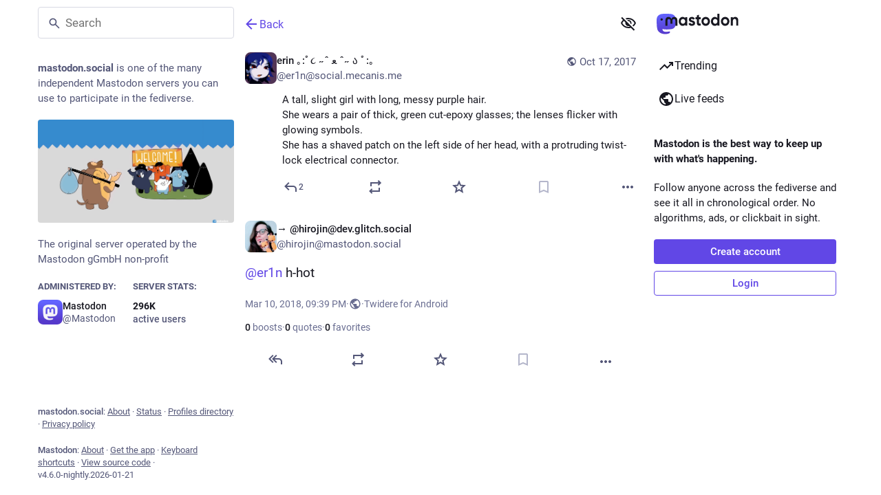

--- FILE ---
content_type: text/javascript; charset=utf-8
request_url: https://mastodon.social/packs/status_quoted-hnLr5ITQ.js
body_size: 31158
content:
const __vite__mapDeps=(i,m=__vite__mapDeps,d=(m.f||(m.f=["/packs/emoji_picker-LFFtmZGf.js","/packs/client-ncDLP5Hr.js","/packs/short_number-CDVewIj8.js","/packs/index-Dq__EzSu.js","/packs/numbers-BLyy7tyF.js","/packs/message-D1G3aWse.js","/packs/getPrototypeOf-C8Cg7Uv9.js","/packs/relative_timestamp-BqnfHEQ4.js","/packs/ready-DpOgoWSg.js","/packs/poll-BG9sGvJe.js","/packs/index-BREhmZ8d.js","/packs/index-DUY7J2K7.js","/packs/skeleton-DRG8mR_P.js","/packs/api-D3fZlp-n.js","/packs/index-C_CZJOIf.js","/packs/load_locale-C92bnqqM.js","/packs/compose-index-DVLKFaNM.js","/packs/Helmet-B04fq2IE.js","/packs/elephant_ui_plane-BHprlJ8c.js","/packs/group-D5aO2apt.js","/packs/home-fill-B4GmRZnF.js","/packs/navigation_bar-Ce9UTWFj.js","/packs/add-B028aeq3.js","/packs/settings-BtT2pY0N.js","/packs/notifications-eF0kdOr5.js","/packs/notifications-vTNdMGQa.js","/packs/hashtags-Crfc1ckY.js","/packs/icon_with_badge-DqAQFkAP.js","/packs/column-kSSDv7fd.js","/packs/scroll-BygYx8ga.js","/packs/column_header-D4LqkEPx.js","/packs/chevron_left-PnclognC.js","/packs/close-BNt3WBto.js","/packs/unfold_more-qGYPCCUa.js","/packs/search-DSBEjXga.js","/packs/compose_form_container-WBAWV6e8.js","/packs/check_box-Cf5xIj3n.js","/packs/done-D-cCw2l-.js","/packs/react-textarea-autosize.browser.esm-DE_t4rlj.js","/packs/use-isomorphic-layout-effect.browser.esm-DGBiQhSB.js","/packs/emoji_picker_dropdown_container-BY7vMqeA.js","/packs/embedded_status_content-DPwmHMv9.js","/packs/fuzzysort-DgW8SJmK.js","/packs/index-Cy3V_I9F.js","/packs/counters-CHYBVvuT.js","/packs/follow_button-6fRepx1r.js","/packs/verified_badge-ArJNbePW.js","/packs/utilities.esm-DC-pvGV4.js","/packs/edit-8Ng7ZwFS.js","/packs/visualizer-SKfh-dTT.js","/packs/dropdown_selector-B4EPgo9r.js","/packs/info-D7O0RQlP.js","/packs/assets/compose_form_container-D8HBmaSh.css","/packs/notifications_v2-index-DwbdsN5W.js","/packs/isEqual-D8YhKg6x.js","/packs/index.module-De7sXEVZ.js","/packs/not_signed_in_indicator-BteFIoM0.js","/packs/load_gap-DN-NPDpu.js","/packs/scrollable_list-BLlrpnRk.js","/packs/index-xlT0YB9d.js","/packs/scroll_context-BSmRByNM.js","/packs/schedule_idle_task-CauDSsS7.js","/packs/fullscreen-BoSaMVWo.js","/packs/load_more-C-OR0QYq.js","/packs/inventory_2-D6TuEtuc.js","/packs/push_notifications-index-BTE8hFou.js","/packs/policy_controls-DZ-1mkce.js","/packs/setting_toggle-CZeP3qB0.js","/packs/index-D3d8einH.js","/packs/insert_chart-CMKAQpzj.js","/packs/person_add-fill-DAW_eHtV.js","/packs/avatar_group-BZ5gXygT.js","/packs/embedded_status-LEJCzJ6P.js","/packs/notifications_active-fill-k-PgcSbH.js","/packs/person_add-CimOJ1rr.js","/packs/home_timeline-index--yUvu4rb.js","/packs/campaign-BIdi5Grh.js","/packs/status_list_container-Cr2SbGwm.js","/packs/status_list-DG-xLK13.js","/packs/gif-CXkGl9Sg.js","/packs/index-DnFumqlu.js","/packs/use-gesture-react.esm-DZpPLBox.js","/packs/assets/index-tW0j59Ea.css","/packs/index-5dgbuXpa.js","/packs/assets/index-C9rgEdJ-.css","/packs/public_timeline-index-CVslhEB6.js","/packs/dismissable_banner-Dlk3eQhX.js","/packs/streaming-Be6bEtpM.js","/packs/community_timeline-index-BxFaNHPx.js","/packs/firehose-index-G26VCOFA.js","/packs/hashtag_timeline-index-BjUtdsNR.js","/packs/tag-Bi1irYR8.js","/packs/direct_timeline-index-BAyDKP4_.js","/packs/list_timeline-index-H_LS28uV.js","/packs/delete-B_aY_MYa.js","/packs/list_alt-Cai6D5sc.js","/packs/bundle_column_error-OwwW_FrR.js","/packs/lists-index-DsEnrc-w.js","/packs/squiggly_arrow-Cv9UF-my.js","/packs/lists-CJaoODQ5.js","/packs/status-index-y1pZt0Wz.js","/packs/visibility_off-2rnPrP3r.js","/packs/column-3Uc_rJUO.js","/packs/detailed_status-BMBbgq35.js","/packs/formatted_date-BfNzwts5.js","/packs/inline_account-CD4PQ3VL.js","/packs/media_gallery-BuQ5_AND.js","/packs/alt_text_badge-BUUZpYE5.js","/packs/useSelectableClick-Bl9Mba3L.js","/packs/index-CuOvZ1LY.js","/packs/audio-index-D4mX2Fcv.js","/packs/index-D_ZD95r-.js","/packs/getting_started-index-DDk7jl1v.js","/packs/index-CFllUw9z.js","/packs/bookmarks-fill-D77GI8_W.js","/packs/trending_up-CNK1Nn5c.js","/packs/index.module-aQoodP3f.js","/packs/assets/index-DqYIYbTX.css","/packs/hashtag-D5043T_T.js","/packs/index-niO3ssnK.js","/packs/link_footer-XNKftenv.js","/packs/keyboard_shortcuts-index-DYVZs1zq.js","/packs/pinned_statuses-index-CDJos3d-.js","/packs/push_pin-CwPwbcU1.js","/packs/account_timeline-index-b2J9_1ES.js","/packs/limited_account_hint-DPQwRZLT.js","/packs/familiar_followers-BDIfnWkS.js","/packs/redesign.module-BDKDdYjm.js","/packs/assets/redesign-WtrCMz_u.css","/packs/person-D-eOmer6.js","/packs/content_copy-ccK-dOCO.js","/packs/assets/limited_account_hint-lBgNN65L.css","/packs/remote_hint-9P-bXy66.js","/packs/account_gallery-index-B-UL4DKC.js","/packs/useAccountVisibility-CbaHl4mp.js","/packs/account_featured-index-BrBUWJB5.js","/packs/followers-index-28TAtWfV.js","/packs/following-index-V41gU0nf.js","/packs/reblogs-index-CxY8j_GK.js","/packs/refresh-BoExU7vt.js","/packs/favourites-index-aeV7YpmW.js","/packs/quotes-index-DzPzrhsE.js","/packs/follow_requests-index-vhK6rSNF.js","/packs/favourited_statuses-index-dV7iuJJ0.js","/packs/followed_tags-index-CnlBZot5.js","/packs/bookmarked_statuses-index-CQ1-08Oz.js","/packs/blocks-index-DbLjQ5KV.js","/packs/block-fill-BCqnSl70.js","/packs/domain_blocks-index-BJHs4wlO.js","/packs/mutes-index-DiW6-Qv7.js","/packs/volume_off-BwNSv0ag.js","/packs/mute_modal-Dnotcrso.js","/packs/radio_button-C1Lf-DmE.js","/packs/block_modal-CMNEgkum.js","/packs/domain_block_modal-DFV_CUhp.js","/packs/report_modal-BpyyEy-L.js","/packs/option-iM9JMjeQ.js","/packs/media_attachments-rHsScBL6.js","/packs/ignore_notifications_modal-Cm_tJea8.js","/packs/embed_modal-zcOIR_95.js","/packs/useTimeout-CTMcPIEs.js","/packs/list_adder-index-DeJt6cUi.js","/packs/index-DJAKiw7P.js","/packs/directory-index-4fe4wxjp.js","/packs/useSearchParam-JfbpUvHA.js","/packs/profile-Bh3lNzTg.js","/packs/onboarding-DgLDg9M4.js","/packs/follows-DCpxZvLD.js","/packs/column_search_header-BkK7hmcq.js","/packs/compare_history_modal-CsbMkQD0.js","/packs/explore-index-KVrziRJ0.js","/packs/search-index-DeGptF-R.js","/packs/filter_modal-BJaAUroN.js","/packs/interaction_modal-index-jNA1lXhn.js","/packs/subscribed_languages_modal-index-CHDC5GzR.js","/packs/closed_registrations_modal-index-b6YmMMjK.js","/packs/about-index-BmytaqOr.js","/packs/server_hero_image-CuHqiZDN.js","/packs/privacy_policy-index-CHDA46Ww.js","/packs/instance-CCA5EXeu.js","/packs/terms_of_service-index-CkSemcbz.js","/packs/requests-nywwtveF.js","/packs/request-CRE9UMau.js","/packs/link_timeline-index-BTa0PM3A.js","/packs/modal-CcHeataR.js","/packs/index-D2D9WLxk.js","/packs/new-eCpJCYkj.js","/packs/members-BFgAx25z.js"])))=>i.map(i=>d[i]);
var di=Object.defineProperty;var pi=(t,r,e)=>r in t?di(t,r,{enumerable:!0,configurable:!0,writable:!0,value:e}):t[r]=e;var v=(t,r,e)=>pi(t,typeof r!="symbol"?r+"":r,e);import{j as u,_ as y}from"./client-ncDLP5Hr.js";import{r as T,R as hi,k as fi,g as ks,i as de,n as _i,u as ws,m as Jr,a as Kr,q as ea,p as ta,w as gi,d as mi}from"./index-Dq__EzSu.js";import{aq as vi,ah as H,ar as yi,L as bi,as as ra,O as Ds,at as qi,au as jr,u as pe,r as Ti,a1 as Q,av as Ii,w as js,i as Ur,aw as Mi,ax as Ci,a as K,ay as aa,am as na,az as Ri,o as ee,aA as xi,aB as Ei,I as X,aC as Lr,aD as Pi,aE as Ai,aF as Si,aG as Oi,aH as ki,aI as wi,aJ as Nr,aK as Di,aL as ji,A as Li,aM as Ni,a8 as Fi,X as Hi,Y as Bi,aN as Vi,aO as Ki,_ as Ui,aP as Gi,aQ as Qi,aR as zi,aS as $i,aT as Wi,af as Zi,aU as Xi,aV as Yi,aW as Ji,aX as eo,aY as to,ac as ro,a9 as ao,aZ as no,a_ as so,a$ as io,b0 as oo,b1 as uo,b2 as co,b3 as lo,ad as po,b4 as ho,b5 as fo,g as _o,Z as go,b6 as mo,b7 as vo}from"./poll-BG9sGvJe.js";import{M as A}from"./message-D1G3aWse.js";import{a as Gr}from"./api-D3fZlp-n.js";import{L as te,w as Ls,P as g}from"./short_number-CDVewIj8.js";import{c as B}from"./index-BREhmZ8d.js";import{r as he,c as Qr,d as U,f as fe,g as yo,h as Ns,i as _e,R as bo}from"./relative_timestamp-BqnfHEQ4.js";const qo="DOMAIN_BLOCK_REQUEST",To="DOMAIN_BLOCK_FAIL",Io="DOMAIN_UNBLOCK_REQUEST",Mo="DOMAIN_UNBLOCK_FAIL";function Nl(t){return(r,e)=>{r(Co(t)),Gr().post("/api/v1/domain_blocks",{domain:t}).then(()=>{const a="@"+t,n=e().get("accounts").filter(s=>s.get("acct").endsWith(a)).valueSeq().map(s=>s.get("id"));r(vi({domain:t,accounts:n}))}).catch(a=>{r(Ro(t,a))})}}function Co(t){return{type:qo,domain:t}}function Ro(t,r){return{type:To,domain:t,error:r}}function xo(t){return(r,e)=>{r(Eo(t)),Gr().delete("/api/v1/domain_blocks",{params:{domain:t}}).then(()=>{const a="@"+t,n=e().get("accounts").filter(s=>s.get("acct").endsWith(a)).valueSeq().map(s=>s.get("id"));r(yi({domain:t,accounts:n}))}).catch(a=>{r(Po(t,a))})}}function Eo(t){return{type:Io,domain:t}}function Po(t,r){return{type:Mo,domain:t,error:r}}const Ao=t=>r=>r(H({modalType:"DOMAIN_BLOCK",modalProps:{domain:t.get("acct").split("@")[1],acct:t.get("acct"),accountId:t.get("id")}}));function So(t){return"key"in t}function ce(t){const r=t.toLowerCase();switch(r){case" ":case"spacebar":return"space";case"arrowup":return"up";case"arrowdown":return"down";case"arrowleft":return"left";case"arrowright":return"right";case"esc":case"escape":return"escape";default:return r}}const ge={singleKey:0,combo:1,sequence:2};function j(t){return r=>({isMatch:ce(r.key)===t&&!r.altKey&&!r.ctrlKey&&!r.metaKey,priority:ge.singleKey})}function Ce(...t){return r=>({isMatch:t.some(e=>j(e)(r).isMatch),priority:ge.singleKey})}function sa(t){return r=>({isMatch:r.altKey&&r.code==="Key".concat(t.toUpperCase()),priority:ge.combo})}function F(...t){return(r,e)=>{const a=t.at(-1),n=t.slice(0,-1),s=e==null?void 0:e.slice(-n.length);return{isMatch:!!s&&n.join("")===s.join("")&&ce(r.key)===a,priority:ge.sequence}}}const ia={help:j("?"),search:Ce("s","/"),back:j("backspace"),new:j("n"),forceNew:sa("n"),focusColumn:Ce("1","2","3","4","5","6","7","8","9"),focusLoadMore:j("l"),reply:j("r"),favourite:j("f"),boost:j("b"),quote:j("q"),mention:j("m"),open:Ce("enter","o"),openProfile:j("p"),moveDown:j("j"),moveUp:j("k"),moveToTop:j("0"),toggleHidden:j("x"),toggleSensitive:j("h"),toggleComposeSpoilers:sa("x"),openMedia:j("e"),onTranslate:j("t"),goToHome:F("g","h"),goToNotifications:F("g","n"),goToLocal:F("g","l"),goToFederated:F("g","t"),goToDirect:F("g","d"),goToStart:F("g","s"),goToFavourites:F("g","f"),goToPinned:F("g","p"),goToProfile:F("g","u"),goToBlocked:F("g","b"),goToMuted:F("g","m"),goToRequests:F("g","r"),cheat:F("up","up","down","down","left","right","left","right","b","a","enter")};function Oo(t){const r=T.useRef(null),e=T.useRef([]),a=T.useRef(null),n=T.useRef(t);return T.useEffect(()=>{n.current=t},[t]),T.useEffect(()=>{var o;const s=(o=r.current)!=null?o:document;function i(c){var p;const d=c.target.tagName.toLowerCase();if(So(c)&&!c.defaultPrevented&&!["input","textarea","select"].includes(d)&&!(["a","button"].includes(d)&&ce(c.key)==="enter")){const _=[];Object.keys(ia).forEach(R=>{const q=n.current[R],m=ia[R],{isMatch:I,priority:l}=m(c,e.current);I&&_.push({handler:q,priority:l})}),_.sort((R,q)=>q.priority-R.priority);const b=(p=_.at(0))==null?void 0:p.handler;b&&(b(c),c.stopPropagation(),c.preventDefault()),e.current.push(ce(c.key)),a.current&&clearTimeout(a.current),a.current=setTimeout(()=>{e.current=[]},1e3)}}return s.addEventListener("keydown",i),()=>{s.removeEventListener("keydown",i),a.current&&clearTimeout(a.current)}},[]),r}const oa=({handlers:t,global:r,focusable:e=!0,children:a})=>{const n=Oo(t);return u.jsx("div",{ref:r?void 0:n,tabIndex:e?-1:void 0,children:a})},Fs=({href:t,text:r,prevText:e,hashtagAccountId:a,mention:n,className:s,children:i,...o})=>{if((r.startsWith("#")||e!=null&&e.endsWith("#")||r.startsWith("＃")||e!=null&&e.endsWith("＃"))&&!r.includes("%")){const c=r.slice(1).trim();return u.jsx(te,{className:B("mention hashtag",s),to:"/tags/".concat(encodeURIComponent(c)),rel:"tag","data-menu-hashtag":a,children:i})}else if(n)return u.jsx(te,{className:B("mention",s),to:"/@".concat(n.acct),title:"@".concat(n.acct),"data-hover-card-account":n.id,children:i});return t.startsWith("/")?u.jsx(te,{className:B("unhandled-link",s),to:t,children:i}):u.jsx("a",{...o,href:t,title:t,className:B("unhandled-link",s),target:"_blank",rel:"noopener",translate:"no",children:i})},Fl=({hashtagAccountId:t,hrefToMention:r}={})=>({onElement:T.useCallback((a,{key:n,...s},i)=>{var o,c;if(a instanceof HTMLAnchorElement){const d=r==null?void 0:r(a.href);return T.createElement(Fs,{...s,key:n,href:a.href,text:a.innerText,prevText:(c=(o=a.previousSibling)==null?void 0:o.textContent)!=null?c:void 0,hashtagAccountId:t,mention:d},i)}},[t,r])}),Hs=({type:t="button",onClick:r,disabled:e,block:a,secondary:n,plain:s,compact:i,dangerous:o,loading:c,className:d,title:h,text:p,children:_,...b})=>{const R=T.useCallback(m=>{e||c?(m.stopPropagation(),m.preventDefault()):r&&r(m)},[e,c,r]),q=p!=null?p:_;return u.jsx("button",{className:B("button",d,{"button-secondary":n,"button--plain":s,"button--compact":i,"button--block":a,"button--dangerous":o,loading:c}),disabled:e&&!c,"aria-disabled":c,"aria-live":c!==void 0?"polite":void 0,onClick:R,title:h,type:t,...b,children:c?u.jsxs(u.Fragment,{children:[u.jsx("span",{className:"button__label-wrapper",children:q}),u.jsx(bi,{role:"none"})]}):q})};function ue(t){return typeof Symbol=="function"&&typeof Symbol.iterator=="symbol"?ue=function(r){return typeof r}:ue=function(r){return r&&typeof Symbol=="function"&&r.constructor===Symbol&&r!==Symbol.prototype?"symbol":typeof r},ue(t)}function ko(t,r){if(!(t instanceof r))throw new TypeError("Cannot call a class as a function")}function wo(t,r){for(var e=0;e<r.length;e++){var a=r[e];a.enumerable=a.enumerable||!1,a.configurable=!0,"value"in a&&(a.writable=!0),Object.defineProperty(t,a.key,a)}}function Do(t,r,e){return r&&wo(t.prototype,r),t}function jo(t,r,e){return r in t?Object.defineProperty(t,r,{value:e,enumerable:!0,configurable:!0,writable:!0}):t[r]=e,t}function ua(t,r){var e=Object.keys(t);if(Object.getOwnPropertySymbols){var a=Object.getOwnPropertySymbols(t);r&&(a=a.filter(function(n){return Object.getOwnPropertyDescriptor(t,n).enumerable})),e.push.apply(e,a)}return e}function Lo(t){for(var r=1;r<arguments.length;r++){var e=arguments[r]!=null?arguments[r]:{};r%2?ua(e,!0).forEach(function(a){jo(t,a,e[a])}):Object.getOwnPropertyDescriptors?Object.defineProperties(t,Object.getOwnPropertyDescriptors(e)):ua(e).forEach(function(a){Object.defineProperty(t,a,Object.getOwnPropertyDescriptor(e,a))})}return t}function No(t,r){if(typeof r!="function"&&r!==null)throw new TypeError("Super expression must either be null or a function");t.prototype=Object.create(r&&r.prototype,{constructor:{value:t,writable:!0,configurable:!0}}),r&&Hr(t,r)}function Fr(t){return Fr=Object.setPrototypeOf?Object.getPrototypeOf:function(e){return e.__proto__||Object.getPrototypeOf(e)},Fr(t)}function Hr(t,r){return Hr=Object.setPrototypeOf||function(a,n){return a.__proto__=n,a},Hr(t,r)}function Fo(t){if(t===void 0)throw new ReferenceError("this hasn't been initialised - super() hasn't been called");return t}function Ho(t,r){return r&&(typeof r=="object"||typeof r=="function")?r:Fo(t)}var ca={};function Bo(t){return t!==null&&ue(t)==="object"&&typeof t.get=="function"&&typeof t.has=="function"}function Vo(t){return t==null}function Ko(t,r,e){return Vo(t)?e:Bo(t)?t.has(r)?t.get(r):e:hasOwnProperty.call(t,r)?t[r]:e}function la(t,r,e){for(var a=0;a!==r.length;)if(t=Ko(t,r[a++],ca),t===ca)return e;return t}function da(t){var r=arguments.length>1&&arguments[1]!==void 0?arguments[1]:{},e=arguments.length>2&&arguments[2]!==void 0?arguments[2]:{},a=Uo(r,e),n=t||Object.keys(Lo({},e,{},r));return n.every(a)}function Uo(t,r){return function(e){if(typeof e=="string")return ra(r[e],t[e]);if(Array.isArray(e))return ra(la(r,e),la(t,e));throw new TypeError("Invalid key: expected Array or string: "+e)}}var Bs=(function(t){No(r,t);function r(){return ko(this,r),Ho(this,Fr(r).apply(this,arguments))}return Do(r,[{key:"shouldComponentUpdate",value:function(a){var n=arguments.length>1&&arguments[1]!==void 0?arguments[1]:{};return!da(this.updateOnProps,this.props,a,"updateOnProps")||!da(this.updateOnStates,this.state,n,"updateOnStates")}}]),r})(hi.Component);function Hl(){return y(()=>import("./emoji_picker-LFFtmZGf.js"),__vite__mapDeps([0,1,2,3,4,5,6,7,8,9,10,11,12,13,14,15]),import.meta.url)}function Bl(){return y(()=>import("./compose-index-DVLKFaNM.js"),__vite__mapDeps([16,1,3,17,2,4,5,18,19,20,21,10,22,23,24,9,11,12,7,8,13,14,15,25,26,27,28,29,30,31,32,33,34,35,36,37,38,39,40,41,42,43,44,45,46,47,48,49,50,51,52]),import.meta.url)}function Vl(){return y(()=>import("./notifications_v2-index-DwbdsN5W.js"),__vite__mapDeps([53,1,3,17,2,4,5,54,55,24,9,10,11,12,7,8,13,14,15,56,28,29,30,22,31,32,33,57,58,59,60,61,62,63,64,65,66,50,51,67,68,69,70,71,72,41,44,45,48,73,20,74]),import.meta.url)}function Kl(){return y(()=>import("./home_timeline-index--yUvu4rb.js"),__vite__mapDeps([75,1,3,10,17,2,4,5,9,11,12,7,8,13,14,15,76,20,27,56,45,28,29,30,22,31,32,33,77,78,79,51,46,57,58,59,60,61,62,63,67,68,18,80,47,81,82,40,83,84]),import.meta.url)}function Ul(){return y(()=>import("./public_timeline-index-CVslhEB6.js"),__vite__mapDeps([85,1,3,17,2,4,5,9,10,11,12,7,8,13,14,15,86,32,87,28,29,30,22,31,33,77,78,79,51,45,46,57,58,59,60,61,62,63,67,68]),import.meta.url)}function Gl(){return y(()=>import("./community_timeline-index-BxFaNHPx.js"),__vite__mapDeps([88,1,3,17,2,4,5,9,10,11,12,7,8,13,14,15,19,86,32,87,28,29,30,22,31,33,77,78,79,51,45,46,57,58,59,60,61,62,63,67,68]),import.meta.url)}function Ql(){return y(()=>import("./firehose-index-G26VCOFA.js"),__vite__mapDeps([89,1,3,17,2,4,5,9,10,11,12,7,8,13,14,15,87,86,32,28,29,30,22,31,33,67,68,77,78,79,51,45,46,57,58,59,60,61,62,63]),import.meta.url)}function zl(){return y(()=>import("./hashtag_timeline-index-BjUtdsNR.js"),__vite__mapDeps([90,1,3,17,2,4,5,9,10,11,12,7,8,13,14,15,54,91,87,28,29,30,22,31,32,33,77,78,79,51,45,46,57,58,59,60,61,62,63,6,39,68,67]),import.meta.url)}function $l(){return y(()=>import("./direct_timeline-index-BAyDKP4_.js"),__vite__mapDeps([92,1,3,17,2,4,5,9,10,11,12,7,8,13,14,15,87,28,29,30,22,31,32,33,58,59,60,61,62,63]),import.meta.url)}function Wl(){return y(()=>import("./list_timeline-index-H_LS28uV.js"),__vite__mapDeps([93,1,3,17,2,4,5,9,10,11,12,7,8,13,14,15,94,48,95,87,28,29,30,22,31,32,33,96,79,77,78,51,45,46,57,58,59,60,61,62,63]),import.meta.url)}function Zl(){return y(()=>import("./lists-index-DsEnrc-w.js"),__vite__mapDeps([97,1,3,17,2,4,5,22,95,98,13,14,8,9,10,11,12,7,15,28,29,30,31,32,33,58,59,60,61,62,63,99]),import.meta.url)}function Xl(){return y(()=>import("./status-index-y1pZt0Wz.js"),__vite__mapDeps([100,1,2,3,4,5,10,17,7,8,9,11,12,13,14,15,101,59,60,96,28,29,79,30,22,31,32,33,102,62,103,104,105,106,107,108,109,110,49,61,55,111]),import.meta.url)}function Yl(){return y(()=>import("./getting_started-index-DDk7jl1v.js"),__vite__mapDeps([112,1,3,17,2,4,5,28,29,113,10,9,11,12,7,8,13,14,15,81,22,114,20,23,51,24,25,70,74,115,43,44,45,46,27,34,32,26,116,117,91,95,99,118,119,120]),import.meta.url)}function Jl(){return y(()=>import("./keyboard_shortcuts-index-DYVZs1zq.js"),__vite__mapDeps([121,1,2,3,4,5,17,51,28,29,30,10,22,31,9,11,12,7,8,13,14,15,32,33]),import.meta.url)}function ed(){return y(()=>import("./pinned_statuses-index-CDJos3d-.js"),__vite__mapDeps([122,1,2,3,4,5,17,9,10,11,12,7,8,13,14,15,123,78,79,31,32,51,45,46,57,58,59,60,61,62,63,102,30,22,33,29]),import.meta.url)}function td(){return y(()=>import("./account_timeline-index-b2J9_1ES.js"),__vite__mapDeps([124,1,2,3,4,5,9,10,11,12,7,8,13,14,15,96,17,28,29,79,125,30,22,31,32,33,126,38,39,127,128,51,19,129,130,45,25,73,71,104,44,131,78,46,57,58,59,60,61,62,63,102,132,123,80,47,81,82]),import.meta.url)}function rd(){return y(()=>import("./account_gallery-index-B-UL4DKC.js"),__vite__mapDeps([133,1,3,9,10,2,4,5,11,12,7,8,13,14,15,125,30,22,31,32,33,17,126,38,39,127,128,51,19,129,130,45,25,73,71,104,44,131,132,58,59,60,61,62,63,96,28,29,79,102,134,101,107,108,109]),import.meta.url)}function ad(){return y(()=>import("./account_featured-index-BrBUWJB5.js"),__vite__mapDeps([135,1,3,2,4,5,9,10,11,12,7,8,13,14,15,43,44,45,46,125,30,22,31,32,33,17,126,38,39,127,128,51,19,129,130,25,73,71,104,131,132,96,28,29,79,102,134,118,119]),import.meta.url)}function nd(){return y(()=>import("./followers-index-28TAtWfV.js"),__vite__mapDeps([136,1,2,3,4,5,9,10,11,12,7,8,13,14,15,43,44,45,46,125,30,22,31,32,33,17,126,38,39,127,128,51,19,129,130,25,73,71,104,131,96,28,29,79,58,59,60,61,62,63,102]),import.meta.url)}function sd(){return y(()=>import("./following-index-V41gU0nf.js"),__vite__mapDeps([137,1,2,3,4,5,9,10,11,12,7,8,13,14,15,43,44,45,46,125,30,22,31,32,33,17,126,38,39,127,128,51,19,129,130,25,73,71,104,131,96,28,29,79,58,59,60,61,62,63,102]),import.meta.url)}function id(){return y(()=>import("./reblogs-index-CxY8j_GK.js"),__vite__mapDeps([138,1,2,3,4,5,17,9,10,11,12,7,8,13,14,15,139,43,44,45,46,30,22,31,32,33,58,59,60,61,62,63,102,29]),import.meta.url)}function od(){return y(()=>import("./favourites-index-aeV7YpmW.js"),__vite__mapDeps([140,1,2,3,4,5,17,9,10,11,12,7,8,13,14,15,139,43,44,45,46,30,22,31,32,33,58,59,60,61,62,63,102,29]),import.meta.url)}function ud(){return y(()=>import("./quotes-index-DzPzrhsE.js"),__vite__mapDeps([141,1,3,17,2,4,5,9,10,11,12,7,8,13,14,15,139,30,22,31,32,33,78,79,51,45,46,57,58,59,60,61,62,63,102,29]),import.meta.url)}function cd(){return y(()=>import("./follow_requests-index-vhK6rSNF.js"),__vite__mapDeps([142,1,2,3,4,5,17,9,10,11,12,7,8,13,14,15,74,58,59,60,61,62,63,102,30,22,31,32,33,29]),import.meta.url)}function ld(){return y(()=>import("./favourited_statuses-index-dV7iuJJ0.js"),__vite__mapDeps([143,1,3,17,2,4,5,9,10,11,12,7,8,13,14,15,28,29,30,22,31,32,33,78,79,51,45,46,57,58,59,60,61,62,63]),import.meta.url)}function dd(){return y(()=>import("./followed_tags-index-CnlBZot5.js"),__vite__mapDeps([144,1,3,17,2,4,5,9,10,11,12,7,8,13,14,15,91,28,29,30,22,31,32,33,118,119,58,59,60,61,62,63]),import.meta.url)}function pd(){return y(()=>import("./bookmarked_statuses-index-CQ1-08Oz.js"),__vite__mapDeps([145,1,3,17,2,4,5,114,9,10,11,12,7,8,13,14,15,28,29,30,22,31,32,33,78,79,51,45,46,57,58,59,60,61,62,63]),import.meta.url)}function hd(){return y(()=>import("./blocks-index-DbLjQ5KV.js"),__vite__mapDeps([146,1,2,3,4,5,9,10,11,12,7,8,13,14,15,147,43,44,45,46,58,59,60,61,62,63,102,30,22,31,32,33,29]),import.meta.url)}function fd(){return y(()=>import("./domain_blocks-index-BJHs4wlO.js"),__vite__mapDeps([148,1,3,17,2,4,5,147,13,14,8,28,29,30,10,22,31,9,11,12,7,15,32,33,58,59,60,61,62,63]),import.meta.url)}function _d(){return y(()=>import("./mutes-index-DiW6-Qv7.js"),__vite__mapDeps([149,1,2,3,4,5,17,9,10,11,12,7,8,13,14,15,150,43,44,45,46,58,59,60,61,62,63,102,30,22,31,32,33,29]),import.meta.url)}function gd(){return y(()=>import("./mute_modal-Dnotcrso.js"),__vite__mapDeps([151,1,3,10,9,2,4,5,11,12,7,8,13,14,15,76,101,150,36,37,152]),import.meta.url)}function md(){return y(()=>import("./block_modal-CMNEgkum.js"),__vite__mapDeps([153,1,3,10,9,2,4,5,11,12,7,8,13,14,15,76,101]),import.meta.url)}function vd(){return y(()=>import("./domain_block_modal-DFV_CUhp.js"),__vite__mapDeps([154,1,3,76,9,10,2,4,5,11,12,7,8,13,14,15,101]),import.meta.url)}function yd(){return y(()=>import("./report_modal-BpyyEy-L.js"),__vite__mapDeps([155,1,2,3,4,5,9,10,11,12,7,8,13,14,15,32,156,37,68,157]),import.meta.url)}function bd(){return y(()=>import("./ignore_notifications_modal-Cm_tJea8.js"),__vite__mapDeps([158,1,3,9,10,2,4,5,11,12,7,8,13,14,15,64]),import.meta.url)}function Go(){return y(()=>import("./media_gallery-BuQ5_AND.js"),__vite__mapDeps([106,1,3,10,9,2,4,5,11,12,7,8,13,14,15,107,108,109,62]),import.meta.url)}function Qo(){return y(()=>import("./index-CuOvZ1LY.js").then(t=>t.i),__vite__mapDeps([109,1,3,10,9,2,4,5,11,12,7,8,13,14,15,62]),import.meta.url)}function qd(){return y(()=>import("./embed_modal-zcOIR_95.js"),__vite__mapDeps([159,1,3,9,10,2,4,5,11,12,7,8,13,14,15,130,160]),import.meta.url)}function Td(){return y(()=>import("./list_adder-index-DeJt6cUi.js"),__vite__mapDeps([161,1,3,9,10,2,4,5,11,12,7,8,13,14,15,32,95,36,37,99]),import.meta.url)}function Id(){return y(()=>import("./index-DJAKiw7P.js").then(t=>t.i),__vite__mapDeps([162,3,1]),import.meta.url)}function zo(){return y(()=>import("./audio-index-D4mX2Fcv.js"),__vite__mapDeps([110,1,3,10,9,2,4,5,11,12,7,8,13,14,15,109,62,49]),import.meta.url)}function Md(){return y(()=>import("./directory-index-4fe4wxjp.js"),__vite__mapDeps([163,1,3,17,2,4,5,9,10,11,12,7,8,13,14,15,19,28,29,30,22,31,32,33,63,152,59,60,164,45]),import.meta.url)}function Cd(){return y(()=>import("./profile-Bh3lNzTg.js"),__vite__mapDeps([165,1,3,10,17,2,4,5,68,48,129,9,11,12,7,8,13,14,15,166,28,29,30,22,31,32,33]),import.meta.url)}function Rd(){return y(()=>import("./follows-DCpxZvLD.js"),__vite__mapDeps([167,1,3,17,2,4,5,55,129,9,10,11,12,7,8,13,14,15,43,44,45,46,28,29,30,22,31,32,33,168,58,59,60,61,62,63]),import.meta.url)}function xd(){return y(()=>import("./compare_history_modal-CsbMkQD0.js"),__vite__mapDeps([169,1,3,9,10,2,4,5,11,12,7,8,13,14,15,32,105,157]),import.meta.url)}function Ed(){return y(()=>import("./explore-index-KVrziRJ0.js"),__vite__mapDeps([170,1,3,17,2,4,5,115,28,29,30,10,22,31,9,11,12,7,8,13,14,15,32,33,34,26,45,78,79,51,46,57,58,59,60,61,62,63,118,119]),import.meta.url)}function Pd(){return y(()=>import("./search-index-DeGptF-R.js"),__vite__mapDeps([171,1,3,17,2,4,5,19,26,91,9,10,11,12,7,8,13,14,15,43,44,45,46,28,29,30,22,31,32,33,118,119,58,59,60,61,62,63,34,164]),import.meta.url)}function Ad(){return y(()=>import("./filter_modal-BJaAUroN.js"),__vite__mapDeps([172,1,2,3,4,5,9,10,11,12,7,8,13,14,15,32,42,22]),import.meta.url)}function Sd(){return y(()=>import("./interaction_modal-index-jNA1lXhn.js"),__vite__mapDeps([173,1,3,10,55,9,2,4,5,11,12,7,8,13,14,15]),import.meta.url)}function Od(){return y(()=>import("./subscribed_languages_modal-index-CHDC5GzR.js"),__vite__mapDeps([174,1,2,3,4,5,9,10,11,12,7,8,13,14,15,32,156,37]),import.meta.url)}function kd(){return y(()=>import("./closed_registrations_modal-index-b6YmMMjK.js"),__vite__mapDeps([175,1,3,9,10,2,4,5,11,12,7,8,13,14,15]),import.meta.url)}function wd(){return y(()=>import("./about-index-BmytaqOr.js"),__vite__mapDeps([176,1,3,17,2,4,5,9,10,11,12,7,8,13,14,15,43,44,45,46,28,29,177,120]),import.meta.url)}function Dd(){return y(()=>import("./privacy_policy-index-CHDA46Ww.js"),__vite__mapDeps([178,1,3,17,2,4,5,179,13,14,8,28,29,104,12]),import.meta.url)}function jd(){return y(()=>import("./terms_of_service-index-CkSemcbz.js"),__vite__mapDeps([180,1,3,17,2,4,5,179,13,14,8,28,29,96,10,79,9,11,12,7,15]),import.meta.url)}function Ld(){return y(()=>import("./requests-nywwtveF.js"),__vite__mapDeps([181,1,3,17,2,4,5,9,10,11,12,7,8,13,14,15,66,50,51,64,36,37,28,29,30,22,31,32,33,58,59,60,61,62,63,94,67,68]),import.meta.url)}function Nd(){return y(()=>import("./request-CRE9UMau.js"),__vite__mapDeps([182,1,3,17,2,4,5,9,10,11,12,7,8,13,14,15,94,37,64,28,29,30,22,31,32,33,58,59,60,61,62,63,48,69,20,70,43,44,45,46]),import.meta.url)}function Fd(){return y(()=>import("./link_timeline-index-BTa0PM3A.js"),__vite__mapDeps([183,1,3,17,2,4,5,115,9,10,11,12,7,8,13,14,15,28,29,30,22,31,32,33,77,78,79,51,45,46,57,58,59,60,61,62,63]),import.meta.url)}function Hd(){return y(()=>import("./modal-CcHeataR.js"),__vite__mapDeps([184,1,3,10,9,2,4,5,11,12,7,8,13,14,15,185,32,116,117,83,84]),import.meta.url)}function Bd(){return y(()=>import("./new-eCpJCYkj.js"),__vite__mapDeps([186,1,3,17,2,4,5,9,10,11,12,7,8,13,14,15,68,95,71,28,29,30,22,31,32,33,187,55,98,168,44,58,59,60,61,62,63,46]),import.meta.url)}function Vd(){return y(()=>import("./members-BFgAx25z.js"),__vite__mapDeps([187,1,3,17,2,4,5,55,95,98,9,10,11,12,7,8,13,14,15,28,29,30,22,31,32,33,168,44,58,59,60,61,62,63,46]),import.meta.url)}const pa=()=>null,W=class W extends T.PureComponent{constructor(){super(...arguments);v(this,"state",{mod:void 0,forceRender:!1});v(this,"load",e=>{const{fetchComponent:a,renderDelay:n}=e||this.props,s=W.cache.get(a);return a===void 0?(this.setState({mod:null}),Promise.resolve()):s?(this.setState({mod:s.default}),Promise.resolve()):(this.setState({mod:void 0}),n!==0&&(this.timestamp=new Date,this.timeout=setTimeout(()=>this.setState({forceRender:!0}),n)),a().then(i=>{W.cache.set(a,i),this.setState({mod:i.default})}).catch(i=>{this.setState({mod:null})}))})}componentDidMount(){this.load(this.props)}componentDidUpdate(e){e.fetchComponent!==this.props.fetchComponent&&this.load(this.props)}componentWillUnmount(){this.timeout&&clearTimeout(this.timeout)}render(){const{loading:e,error:a,children:n,renderDelay:s}=this.props,{mod:i,forceRender:o}=this.state,c=this.timestamp?new Date-this.timestamp:s;return i===void 0?c>=s||o?u.jsx(e,{}):null:i===null?u.jsx(a,{onRetry:this.load}):n(i)}};v(W,"defaultProps",{loading:pa,error:pa,renderDelay:0}),v(W,"cache",new Map);let re=W;const Vs=t=>T.createElement("svg",{xmlns:"http://www.w3.org/2000/svg",height:24,viewBox:"0 -960 960 960",width:24,...t},T.createElement("path",{d:"M240-400q-33 0-56.5-23.5T160-480q0-33 23.5-56.5T240-560q33 0 56.5 23.5T320-480q0 33-23.5 56.5T240-400Zm240 0q-33 0-56.5-23.5T400-480q0-33 23.5-56.5T480-560q33 0 56.5 23.5T560-480q0 33-23.5 56.5T480-400Zm240 0q-33 0-56.5-23.5T640-480q0-33 23.5-56.5T720-560q33 0 56.5 23.5T800-480q0 33-23.5 56.5T720-400Z"})),$o=t=>T.createElement("svg",{xmlns:"http://www.w3.org/2000/svg",height:24,viewBox:"0 -960 960 960",width:24,...t},T.createElement("path",{d:"m336-280 144-144 144 144 56-56-144-144 144-144-56-56-144 144-144-144-56 56 144 144-144 144 56 56ZM480-80q-83 0-156-31.5T197-197q-54-54-85.5-127T80-480q0-83 31.5-156T197-763q54-54 127-85.5T480-880q83 0 156 31.5T763-763q54 54 85.5 127T880-480q0 83-31.5 156T763-197q-54 54-127 85.5T480-80Z"})),Wo=({children:t})=>{const r=T.useId(),[e,a]=T.useState(!1),n=T.useRef(null),s=T.useCallback(()=>{a(!e)},[e,a]);return u.jsxs(u.Fragment,{children:[u.jsx("button",{className:"link-button",ref:n,onClick:s,"aria-expanded":e,"aria-controls":r,type:"button",children:u.jsx(A,{id:"learn_more_link.learn_more",defaultMessage:"Learn more"})}),u.jsx(Ds,{show:e,rootClose:!0,onHide:s,offset:[5,5],placement:"bottom-end",target:n,children:({props:i})=>u.jsxs("div",{...i,role:"region",id:r,className:"account__domain-pill__popout learn-more__popout dropdown-animation",children:[u.jsx("div",{className:"learn-more__popout__content",children:t}),u.jsx("div",{children:u.jsx("button",{className:"link-button",onClick:s,type:"button",children:u.jsx(A,{id:"learn_more_link.got_it",defaultMessage:"Got it"})})})]})})]})},Zo="REPORT_SUBMIT_REQUEST",Xo="REPORT_SUBMIT_SUCCESS",Yo="REPORT_SUBMIT_FAIL",Jo=(t,r)=>e=>e(H({modalType:"REPORT",modalProps:{accountId:t.get("id"),statusId:r==null?void 0:r.get("id")}})),Kd=(t,r,e)=>a=>{a(eu()),Gr().post("/api/v1/reports",t).then(n=>{a(tu(n.data)),r&&r()}).catch(n=>{a(ru(n)),e&&e()})},eu=()=>({type:Zo}),tu=t=>({type:Xo,report:t}),ru=t=>({type:Yo,error:t}),Ks=t=>T.createElement("svg",{xmlns:"http://www.w3.org/2000/svg",height:24,viewBox:"0 -960 960 960",width:24,...t},T.createElement("path",{d:"M480-80q-83 0-156-31.5T197-197q-54-54-85.5-127T80-480q0-83 31.5-156T197-763q54-54 127-85.5T480-880q83 0 156 31.5T763-763q54 54 85.5 127T880-480v58q0 59-40.5 100.5T740-280q-35 0-66-15t-52-43q-29 29-65.5 43.5T480-280q-83 0-141.5-58.5T280-480q0-83 58.5-141.5T480-680q83 0 141.5 58.5T680-480v58q0 26 17 44t43 18q26 0 43-18t17-44v-58q0-134-93-227t-227-93q-134 0-227 93t-93 227q0 134 93 227t227 93h200v80H480Zm0-280q50 0 85-35t35-85q0-50-35-85t-85-35q-50 0-85 35t-35 85q0 50 35 85t85 35Z"}));var zr=(t=>(t.Warning="warning",t.Filter="filter",t))(zr||{});const au=t=>{t.stopPropagation()},Us=({children:t,variant:r,expanded:e,onClick:a})=>{const n=T.useId(),s=T.useRef(null),i=T.useCallback(o=>{s.current&&o.target!==s.current&&!s.current.contains(o.target)&&(s.current.click(),s.current.focus())},[]);return u.jsxs(qi,{className:r==="warning"?"content-warning":"content-warning content-warning--filter",onClick:i,onMouseUp:au,children:[u.jsx("p",{id:n,children:t}),u.jsx("button",{ref:s,type:"button",className:"link-button",onClick:a,"aria-describedby":n,children:e?u.jsx(A,{id:"content_warning.hide",defaultMessage:"Hide post"}):r==="warning"?u.jsx(A,{id:"content_warning.show_more",defaultMessage:"Show more"}):u.jsx(A,{id:"content_warning.show",defaultMessage:"Show anyway"})})]})},nu=({status:t,expanded:r,onClick:e})=>{if(!!!t.get("spoiler_text"))return null;const n=t.getIn(["translation","spoilerHtml"])||t.get("spoilerHtml");return typeof n!="string"||n.length===0?null:u.jsx(Us,{expanded:r,onClick:e,variant:zr.Warning,children:u.jsx(jr,{as:"span",htmlString:n,extraEmojis:t.get("emojis")})})},su=({title:t,expanded:r,onClick:e})=>u.jsx(Us,{expanded:r,onClick:e,variant:zr.Filter,children:u.jsx(A,{id:"filter_warning.matches_filter",defaultMessage:"Matches filter “<span>{title}</span>”",values:{title:t,span:a=>u.jsx("span",{className:"filter-name",children:a})}})}),iu=t=>T.createElement("svg",{xmlns:"http://www.w3.org/2000/svg",height:24,viewBox:"0 -960 960 960",width:24,...t},T.createElement("path",{d:"M160-160q-33 0-56.5-23.5T80-240v-280h80v280h640v-480H440v-80h360q33 0 56.5 23.5T880-720v480q0 33-23.5 56.5T800-160H160Zm523-140 57-57-124-123h104v-80H480v240h80v-103l123 123ZM80-600v-200h280v200H80Zm400 120Z"})),ou=({aspectRatio:t})=>{const r=pe(),e=T.useCallback(()=>{r(Ti())},[r]),a=T.useCallback(n=>{(n.key==="Enter"||n.key===" ")&&(n.preventDefault(),n.stopPropagation(),e())},[e]);return u.jsxs("div",{className:"picture-in-picture-placeholder",style:{aspectRatio:t},role:"button",tabIndex:0,onClick:e,onKeyDownCapture:a,children:[u.jsx(Q,{id:"",icon:iu}),u.jsx(A,{id:"picture_in_picture.restore",defaultMessage:"Put it back"})]})},Gs=T.createContext({hideMediaByDefault:!1}),Ud=({hideMediaByDefault:t,children:r})=>{const e=T.useMemo(()=>({hideMediaByDefault:t}),[t]);return u.jsx(Gs.Provider,{value:e,children:r})},uu=({account:t,friend:r,size:e=46,baseSize:a=36,overlaySize:n=24})=>{const{hovering:s,handleMouseEnter:i,handleMouseLeave:o}=Ii(fi),c=s?t==null?void 0:t.get("avatar"):t==null?void 0:t.get("avatar_static"),d=s?r==null?void 0:r.get("avatar"):r==null?void 0:r.get("avatar_static");return u.jsxs("div",{className:"account__avatar-overlay",style:{width:e,height:e},onMouseEnter:i,onMouseLeave:o,children:[u.jsx("div",{className:"account__avatar-overlay-base",children:u.jsx("div",{className:"account__avatar",style:{width:"".concat(a,"px"),height:"".concat(a,"px")},children:c&&u.jsx("img",{src:c,alt:t==null?void 0:t.get("acct")})})}),u.jsx("div",{className:"account__avatar-overlay-overlay",children:u.jsx("div",{className:"account__avatar",style:{width:"".concat(n,"px"),height:"".concat(n,"px")},children:d&&u.jsx("img",{src:d,alt:r==null?void 0:r.get("acct")})})})]})};var Re,ha;function Qs(){if(ha)return Re;ha=1;var t=he(),r=Qr(),e="[object AsyncFunction]",a="[object Function]",n="[object GeneratorFunction]",s="[object Proxy]";function i(o){if(!r(o))return!1;var c=t(o);return c==a||c==n||c==e||c==s}return Re=i,Re}var xe,fa;function cu(){if(fa)return xe;fa=1;var t=U(),r=t["__core-js_shared__"];return xe=r,xe}var Ee,_a;function lu(){if(_a)return Ee;_a=1;var t=cu(),r=(function(){var a=/[^.]+$/.exec(t&&t.keys&&t.keys.IE_PROTO||"");return a?"Symbol(src)_1."+a:""})();function e(a){return!!r&&r in a}return Ee=e,Ee}var Pe,ga;function zs(){if(ga)return Pe;ga=1;var t=Function.prototype,r=t.toString;function e(a){if(a!=null){try{return r.call(a)}catch(n){}try{return a+""}catch(n){}}return""}return Pe=e,Pe}var Ae,ma;function du(){if(ma)return Ae;ma=1;var t=Qs(),r=lu(),e=Qr(),a=zs(),n=/[\\^$.*+?()[\]{}|]/g,s=/^\[object .+?Constructor\]$/,i=Function.prototype,o=Object.prototype,c=i.toString,d=o.hasOwnProperty,h=RegExp("^"+c.call(d).replace(n,"\\$&").replace(/hasOwnProperty|(function).*?(?=\\\()| for .+?(?=\\\])/g,"$1.*?")+"$");function p(_){if(!e(_)||r(_))return!1;var b=t(_)?h:s;return b.test(a(_))}return Ae=p,Ae}var Se,va;function pu(){if(va)return Se;va=1;function t(r,e){return r==null?void 0:r[e]}return Se=t,Se}var Oe,ya;function z(){if(ya)return Oe;ya=1;var t=du(),r=pu();function e(a,n){var s=r(a,n);return t(s)?s:void 0}return Oe=e,Oe}var ke,ba;function hu(){if(ba)return ke;ba=1;var t=z(),r=(function(){try{var e=t(Object,"defineProperty");return e({},"",{}),e}catch(a){}})();return ke=r,ke}var we,qa;function fu(){if(qa)return we;qa=1;var t=hu();function r(e,a,n){a=="__proto__"&&t?t(e,a,{configurable:!0,enumerable:!0,value:n,writable:!0}):e[a]=n}return we=r,we}var De,Ta;function _u(){if(Ta)return De;Ta=1;function t(r,e,a,n){for(var s=-1,i=r==null?0:r.length;++s<i;){var o=r[s];e(n,o,a(o),r)}return n}return De=t,De}var je,Ia;function gu(){if(Ia)return je;Ia=1;function t(r){return function(e,a,n){for(var s=-1,i=Object(e),o=n(e),c=o.length;c--;){var d=o[r?c:++s];if(a(i[d],d,i)===!1)break}return e}}return je=t,je}var Le,Ma;function mu(){if(Ma)return Le;Ma=1;var t=gu(),r=t();return Le=r,Le}var Ne,Ca;function vu(){if(Ca)return Ne;Ca=1;function t(r,e){for(var a=-1,n=Array(r);++a<r;)n[a]=e(a);return n}return Ne=t,Ne}var Fe,Ra;function yu(){if(Ra)return Fe;Ra=1;var t=he(),r=fe(),e="[object Arguments]";function a(n){return r(n)&&t(n)==e}return Fe=a,Fe}var He,xa;function $s(){if(xa)return He;xa=1;var t=yu(),r=fe(),e=Object.prototype,a=e.hasOwnProperty,n=e.propertyIsEnumerable,s=t((function(){return arguments})())?t:function(i){return r(i)&&a.call(i,"callee")&&!n.call(i,"callee")};return He=s,He}var Be,Ea;function V(){if(Ea)return Be;Ea=1;var t=Array.isArray;return Be=t,Be}var Y={exports:{}},Ve,Pa;function bu(){if(Pa)return Ve;Pa=1;function t(){return!1}return Ve=t,Ve}Y.exports;var Aa;function Ws(){return Aa||(Aa=1,(function(t,r){var e=U(),a=bu(),n=r&&!r.nodeType&&r,s=n&&!0&&t&&!t.nodeType&&t,i=s&&s.exports===n,o=i?e.Buffer:void 0,c=o?o.isBuffer:void 0,d=c||a;t.exports=d})(Y,Y.exports)),Y.exports}var Ke,Sa;function Zs(){if(Sa)return Ke;Sa=1;var t=9007199254740991,r=/^(?:0|[1-9]\d*)$/;function e(a,n){var s=typeof a;return n=n==null?t:n,!!n&&(s=="number"||s!="symbol"&&r.test(a))&&a>-1&&a%1==0&&a<n}return Ke=e,Ke}var Ue,Oa;function $r(){if(Oa)return Ue;Oa=1;var t=9007199254740991;function r(e){return typeof e=="number"&&e>-1&&e%1==0&&e<=t}return Ue=r,Ue}var Ge,ka;function qu(){if(ka)return Ge;ka=1;var t=he(),r=$r(),e=fe(),a="[object Arguments]",n="[object Array]",s="[object Boolean]",i="[object Date]",o="[object Error]",c="[object Function]",d="[object Map]",h="[object Number]",p="[object Object]",_="[object RegExp]",b="[object Set]",R="[object String]",q="[object WeakMap]",m="[object ArrayBuffer]",I="[object DataView]",l="[object Float32Array]",S="[object Float64Array]",f="[object Int8Array]",E="[object Int16Array]",M="[object Int32Array]",C="[object Uint8Array]",O="[object Uint8ClampedArray]",D="[object Uint16Array]",L="[object Uint32Array]",x={};x[l]=x[S]=x[f]=x[E]=x[M]=x[C]=x[O]=x[D]=x[L]=!0,x[a]=x[n]=x[m]=x[s]=x[I]=x[i]=x[o]=x[c]=x[d]=x[h]=x[p]=x[_]=x[b]=x[R]=x[q]=!1;function k(N){return e(N)&&r(N.length)&&!!x[t(N)]}return Ge=k,Ge}var Qe,wa;function Tu(){if(wa)return Qe;wa=1;function t(r){return function(e){return r(e)}}return Qe=t,Qe}var J={exports:{}};J.exports;var Da;function Iu(){return Da||(Da=1,(function(t,r){var e=yo(),a=r&&!r.nodeType&&r,n=a&&!0&&t&&!t.nodeType&&t,s=n&&n.exports===a,i=s&&e.process,o=(function(){try{var c=n&&n.require&&n.require("util").types;return c||i&&i.binding&&i.binding("util")}catch(d){}})();t.exports=o})(J,J.exports)),J.exports}var ze,ja;function Xs(){if(ja)return ze;ja=1;var t=qu(),r=Tu(),e=Iu(),a=e&&e.isTypedArray,n=a?r(a):t;return ze=n,ze}var $e,La;function Mu(){if(La)return $e;La=1;var t=vu(),r=$s(),e=V(),a=Ws(),n=Zs(),s=Xs(),i=Object.prototype,o=i.hasOwnProperty;function c(d,h){var p=e(d),_=!p&&r(d),b=!p&&!_&&a(d),R=!p&&!_&&!b&&s(d),q=p||_||b||R,m=q?t(d.length,String):[],I=m.length;for(var l in d)(h||o.call(d,l))&&!(q&&(l=="length"||b&&(l=="offset"||l=="parent")||R&&(l=="buffer"||l=="byteLength"||l=="byteOffset")||n(l,I)))&&m.push(l);return m}return $e=c,$e}var We,Na;function Cu(){if(Na)return We;Na=1;var t=Object.prototype;function r(e){var a=e&&e.constructor,n=typeof a=="function"&&a.prototype||t;return e===n}return We=r,We}var Ze,Fa;function Ru(){if(Fa)return Ze;Fa=1;function t(r,e){return function(a){return r(e(a))}}return Ze=t,Ze}var Xe,Ha;function xu(){if(Ha)return Xe;Ha=1;var t=Ru(),r=t(Object.keys,Object);return Xe=r,Xe}var Ye,Ba;function Eu(){if(Ba)return Ye;Ba=1;var t=Cu(),r=xu(),e=Object.prototype,a=e.hasOwnProperty;function n(s){if(!t(s))return r(s);var i=[];for(var o in Object(s))a.call(s,o)&&o!="constructor"&&i.push(o);return i}return Ye=n,Ye}var Je,Va;function Ys(){if(Va)return Je;Va=1;var t=Qs(),r=$r();function e(a){return a!=null&&r(a.length)&&!t(a)}return Je=e,Je}var et,Ka;function Wr(){if(Ka)return et;Ka=1;var t=Mu(),r=Eu(),e=Ys();function a(n){return e(n)?t(n):r(n)}return et=a,et}var tt,Ua;function Pu(){if(Ua)return tt;Ua=1;var t=mu(),r=Wr();function e(a,n){return a&&t(a,n,r)}return tt=e,tt}var rt,Ga;function Au(){if(Ga)return rt;Ga=1;var t=Ys();function r(e,a){return function(n,s){if(n==null)return n;if(!t(n))return e(n,s);for(var i=n.length,o=a?i:-1,c=Object(n);(a?o--:++o<i)&&s(c[o],o,c)!==!1;);return n}}return rt=r,rt}var at,Qa;function Su(){if(Qa)return at;Qa=1;var t=Pu(),r=Au(),e=r(t);return at=e,at}var nt,za;function Ou(){if(za)return nt;za=1;var t=Su();function r(e,a,n,s){return t(e,function(i,o,c){a(s,i,n(i),c)}),s}return nt=r,nt}var st,$a;function ku(){if($a)return st;$a=1;function t(){this.__data__=[],this.size=0}return st=t,st}var it,Wa;function Js(){if(Wa)return it;Wa=1;function t(r,e){return r===e||r!==r&&e!==e}return it=t,it}var ot,Za;function me(){if(Za)return ot;Za=1;var t=Js();function r(e,a){for(var n=e.length;n--;)if(t(e[n][0],a))return n;return-1}return ot=r,ot}var ut,Xa;function wu(){if(Xa)return ut;Xa=1;var t=me(),r=Array.prototype,e=r.splice;function a(n){var s=this.__data__,i=t(s,n);if(i<0)return!1;var o=s.length-1;return i==o?s.pop():e.call(s,i,1),--this.size,!0}return ut=a,ut}var ct,Ya;function Du(){if(Ya)return ct;Ya=1;var t=me();function r(e){var a=this.__data__,n=t(a,e);return n<0?void 0:a[n][1]}return ct=r,ct}var lt,Ja;function ju(){if(Ja)return lt;Ja=1;var t=me();function r(e){return t(this.__data__,e)>-1}return lt=r,lt}var dt,en;function Lu(){if(en)return dt;en=1;var t=me();function r(e,a){var n=this.__data__,s=t(n,e);return s<0?(++this.size,n.push([e,a])):n[s][1]=a,this}return dt=r,dt}var pt,tn;function ve(){if(tn)return pt;tn=1;var t=ku(),r=wu(),e=Du(),a=ju(),n=Lu();function s(i){var o=-1,c=i==null?0:i.length;for(this.clear();++o<c;){var d=i[o];this.set(d[0],d[1])}}return s.prototype.clear=t,s.prototype.delete=r,s.prototype.get=e,s.prototype.has=a,s.prototype.set=n,pt=s,pt}var ht,rn;function Nu(){if(rn)return ht;rn=1;var t=ve();function r(){this.__data__=new t,this.size=0}return ht=r,ht}var ft,an;function Fu(){if(an)return ft;an=1;function t(r){var e=this.__data__,a=e.delete(r);return this.size=e.size,a}return ft=t,ft}var _t,nn;function Hu(){if(nn)return _t;nn=1;function t(r){return this.__data__.get(r)}return _t=t,_t}var gt,sn;function Bu(){if(sn)return gt;sn=1;function t(r){return this.__data__.has(r)}return gt=t,gt}var mt,on;function Zr(){if(on)return mt;on=1;var t=z(),r=U(),e=t(r,"Map");return mt=e,mt}var vt,un;function ye(){if(un)return vt;un=1;var t=z(),r=t(Object,"create");return vt=r,vt}var yt,cn;function Vu(){if(cn)return yt;cn=1;var t=ye();function r(){this.__data__=t?t(null):{},this.size=0}return yt=r,yt}var bt,ln;function Ku(){if(ln)return bt;ln=1;function t(r){var e=this.has(r)&&delete this.__data__[r];return this.size-=e?1:0,e}return bt=t,bt}var qt,dn;function Uu(){if(dn)return qt;dn=1;var t=ye(),r="__lodash_hash_undefined__",e=Object.prototype,a=e.hasOwnProperty;function n(s){var i=this.__data__;if(t){var o=i[s];return o===r?void 0:o}return a.call(i,s)?i[s]:void 0}return qt=n,qt}var Tt,pn;function Gu(){if(pn)return Tt;pn=1;var t=ye(),r=Object.prototype,e=r.hasOwnProperty;function a(n){var s=this.__data__;return t?s[n]!==void 0:e.call(s,n)}return Tt=a,Tt}var It,hn;function Qu(){if(hn)return It;hn=1;var t=ye(),r="__lodash_hash_undefined__";function e(a,n){var s=this.__data__;return this.size+=this.has(a)?0:1,s[a]=t&&n===void 0?r:n,this}return It=e,It}var Mt,fn;function zu(){if(fn)return Mt;fn=1;var t=Vu(),r=Ku(),e=Uu(),a=Gu(),n=Qu();function s(i){var o=-1,c=i==null?0:i.length;for(this.clear();++o<c;){var d=i[o];this.set(d[0],d[1])}}return s.prototype.clear=t,s.prototype.delete=r,s.prototype.get=e,s.prototype.has=a,s.prototype.set=n,Mt=s,Mt}var Ct,_n;function $u(){if(_n)return Ct;_n=1;var t=zu(),r=ve(),e=Zr();function a(){this.size=0,this.__data__={hash:new t,map:new(e||r),string:new t}}return Ct=a,Ct}var Rt,gn;function Wu(){if(gn)return Rt;gn=1;function t(r){var e=typeof r;return e=="string"||e=="number"||e=="symbol"||e=="boolean"?r!=="__proto__":r===null}return Rt=t,Rt}var xt,mn;function be(){if(mn)return xt;mn=1;var t=Wu();function r(e,a){var n=e.__data__;return t(a)?n[typeof a=="string"?"string":"hash"]:n.map}return xt=r,xt}var Et,vn;function Zu(){if(vn)return Et;vn=1;var t=be();function r(e){var a=t(this,e).delete(e);return this.size-=a?1:0,a}return Et=r,Et}var Pt,yn;function Xu(){if(yn)return Pt;yn=1;var t=be();function r(e){return t(this,e).get(e)}return Pt=r,Pt}var At,bn;function Yu(){if(bn)return At;bn=1;var t=be();function r(e){return t(this,e).has(e)}return At=r,At}var St,qn;function Ju(){if(qn)return St;qn=1;var t=be();function r(e,a){var n=t(this,e),s=n.size;return n.set(e,a),this.size+=n.size==s?0:1,this}return St=r,St}var Ot,Tn;function Xr(){if(Tn)return Ot;Tn=1;var t=$u(),r=Zu(),e=Xu(),a=Yu(),n=Ju();function s(i){var o=-1,c=i==null?0:i.length;for(this.clear();++o<c;){var d=i[o];this.set(d[0],d[1])}}return s.prototype.clear=t,s.prototype.delete=r,s.prototype.get=e,s.prototype.has=a,s.prototype.set=n,Ot=s,Ot}var kt,In;function ec(){if(In)return kt;In=1;var t=ve(),r=Zr(),e=Xr(),a=200;function n(s,i){var o=this.__data__;if(o instanceof t){var c=o.__data__;if(!r||c.length<a-1)return c.push([s,i]),this.size=++o.size,this;o=this.__data__=new e(c)}return o.set(s,i),this.size=o.size,this}return kt=n,kt}var wt,Mn;function ei(){if(Mn)return wt;Mn=1;var t=ve(),r=Nu(),e=Fu(),a=Hu(),n=Bu(),s=ec();function i(o){var c=this.__data__=new t(o);this.size=c.size}return i.prototype.clear=r,i.prototype.delete=e,i.prototype.get=a,i.prototype.has=n,i.prototype.set=s,wt=i,wt}var Dt,Cn;function tc(){if(Cn)return Dt;Cn=1;var t="__lodash_hash_undefined__";function r(e){return this.__data__.set(e,t),this}return Dt=r,Dt}var jt,Rn;function rc(){if(Rn)return jt;Rn=1;function t(r){return this.__data__.has(r)}return jt=t,jt}var Lt,xn;function ac(){if(xn)return Lt;xn=1;var t=Xr(),r=tc(),e=rc();function a(n){var s=-1,i=n==null?0:n.length;for(this.__data__=new t;++s<i;)this.add(n[s])}return a.prototype.add=a.prototype.push=r,a.prototype.has=e,Lt=a,Lt}var Nt,En;function nc(){if(En)return Nt;En=1;function t(r,e){for(var a=-1,n=r==null?0:r.length;++a<n;)if(e(r[a],a,r))return!0;return!1}return Nt=t,Nt}var Ft,Pn;function sc(){if(Pn)return Ft;Pn=1;function t(r,e){return r.has(e)}return Ft=t,Ft}var Ht,An;function ti(){if(An)return Ht;An=1;var t=ac(),r=nc(),e=sc(),a=1,n=2;function s(i,o,c,d,h,p){var _=c&a,b=i.length,R=o.length;if(b!=R&&!(_&&R>b))return!1;var q=p.get(i),m=p.get(o);if(q&&m)return q==o&&m==i;var I=-1,l=!0,S=c&n?new t:void 0;for(p.set(i,o),p.set(o,i);++I<b;){var f=i[I],E=o[I];if(d)var M=_?d(E,f,I,o,i,p):d(f,E,I,i,o,p);if(M!==void 0){if(M)continue;l=!1;break}if(S){if(!r(o,function(C,O){if(!e(S,O)&&(f===C||h(f,C,c,d,p)))return S.push(O)})){l=!1;break}}else if(!(f===E||h(f,E,c,d,p))){l=!1;break}}return p.delete(i),p.delete(o),l}return Ht=s,Ht}var Bt,Sn;function ic(){if(Sn)return Bt;Sn=1;var t=U(),r=t.Uint8Array;return Bt=r,Bt}var Vt,On;function oc(){if(On)return Vt;On=1;function t(r){var e=-1,a=Array(r.size);return r.forEach(function(n,s){a[++e]=[s,n]}),a}return Vt=t,Vt}var Kt,kn;function uc(){if(kn)return Kt;kn=1;function t(r){var e=-1,a=Array(r.size);return r.forEach(function(n){a[++e]=n}),a}return Kt=t,Kt}var Ut,wn;function cc(){if(wn)return Ut;wn=1;var t=Ns(),r=ic(),e=Js(),a=ti(),n=oc(),s=uc(),i=1,o=2,c="[object Boolean]",d="[object Date]",h="[object Error]",p="[object Map]",_="[object Number]",b="[object RegExp]",R="[object Set]",q="[object String]",m="[object Symbol]",I="[object ArrayBuffer]",l="[object DataView]",S=t?t.prototype:void 0,f=S?S.valueOf:void 0;function E(M,C,O,D,L,x,k){switch(O){case l:if(M.byteLength!=C.byteLength||M.byteOffset!=C.byteOffset)return!1;M=M.buffer,C=C.buffer;case I:return!(M.byteLength!=C.byteLength||!x(new r(M),new r(C)));case c:case d:case _:return e(+M,+C);case h:return M.name==C.name&&M.message==C.message;case b:case q:return M==C+"";case p:var N=n;case R:var G=D&i;if(N||(N=s),M.size!=C.size&&!G)return!1;var $=k.get(M);if($)return $==C;D|=o,k.set(M,C);var Te=a(N(M),N(C),D,L,x,k);return k.delete(M),Te;case m:if(f)return f.call(M)==f.call(C)}return!1}return Ut=E,Ut}var Gt,Dn;function lc(){if(Dn)return Gt;Dn=1;function t(r,e){for(var a=-1,n=e.length,s=r.length;++a<n;)r[s+a]=e[a];return r}return Gt=t,Gt}var Qt,jn;function dc(){if(jn)return Qt;jn=1;var t=lc(),r=V();function e(a,n,s){var i=n(a);return r(a)?i:t(i,s(a))}return Qt=e,Qt}var zt,Ln;function pc(){if(Ln)return zt;Ln=1;function t(r,e){for(var a=-1,n=r==null?0:r.length,s=0,i=[];++a<n;){var o=r[a];e(o,a,r)&&(i[s++]=o)}return i}return zt=t,zt}var $t,Nn;function hc(){if(Nn)return $t;Nn=1;function t(){return[]}return $t=t,$t}var Wt,Fn;function fc(){if(Fn)return Wt;Fn=1;var t=pc(),r=hc(),e=Object.prototype,a=e.propertyIsEnumerable,n=Object.getOwnPropertySymbols,s=n?function(i){return i==null?[]:(i=Object(i),t(n(i),function(o){return a.call(i,o)}))}:r;return Wt=s,Wt}var Zt,Hn;function _c(){if(Hn)return Zt;Hn=1;var t=dc(),r=fc(),e=Wr();function a(n){return t(n,e,r)}return Zt=a,Zt}var Xt,Bn;function gc(){if(Bn)return Xt;Bn=1;var t=_c(),r=1,e=Object.prototype,a=e.hasOwnProperty;function n(s,i,o,c,d,h){var p=o&r,_=t(s),b=_.length,R=t(i),q=R.length;if(b!=q&&!p)return!1;for(var m=b;m--;){var I=_[m];if(!(p?I in i:a.call(i,I)))return!1}var l=h.get(s),S=h.get(i);if(l&&S)return l==i&&S==s;var f=!0;h.set(s,i),h.set(i,s);for(var E=p;++m<b;){I=_[m];var M=s[I],C=i[I];if(c)var O=p?c(C,M,I,i,s,h):c(M,C,I,s,i,h);if(!(O===void 0?M===C||d(M,C,o,c,h):O)){f=!1;break}E||(E=I=="constructor")}if(f&&!E){var D=s.constructor,L=i.constructor;D!=L&&"constructor"in s&&"constructor"in i&&!(typeof D=="function"&&D instanceof D&&typeof L=="function"&&L instanceof L)&&(f=!1)}return h.delete(s),h.delete(i),f}return Xt=n,Xt}var Yt,Vn;function mc(){if(Vn)return Yt;Vn=1;var t=z(),r=U(),e=t(r,"DataView");return Yt=e,Yt}var Jt,Kn;function vc(){if(Kn)return Jt;Kn=1;var t=z(),r=U(),e=t(r,"Promise");return Jt=e,Jt}var er,Un;function yc(){if(Un)return er;Un=1;var t=z(),r=U(),e=t(r,"Set");return er=e,er}var tr,Gn;function bc(){if(Gn)return tr;Gn=1;var t=z(),r=U(),e=t(r,"WeakMap");return tr=e,tr}var rr,Qn;function qc(){if(Qn)return rr;Qn=1;var t=mc(),r=Zr(),e=vc(),a=yc(),n=bc(),s=he(),i=zs(),o="[object Map]",c="[object Object]",d="[object Promise]",h="[object Set]",p="[object WeakMap]",_="[object DataView]",b=i(t),R=i(r),q=i(e),m=i(a),I=i(n),l=s;return(t&&l(new t(new ArrayBuffer(1)))!=_||r&&l(new r)!=o||e&&l(e.resolve())!=d||a&&l(new a)!=h||n&&l(new n)!=p)&&(l=function(S){var f=s(S),E=f==c?S.constructor:void 0,M=E?i(E):"";if(M)switch(M){case b:return _;case R:return o;case q:return d;case m:return h;case I:return p}return f}),rr=l,rr}var ar,zn;function Tc(){if(zn)return ar;zn=1;var t=ei(),r=ti(),e=cc(),a=gc(),n=qc(),s=V(),i=Ws(),o=Xs(),c=1,d="[object Arguments]",h="[object Array]",p="[object Object]",_=Object.prototype,b=_.hasOwnProperty;function R(q,m,I,l,S,f){var E=s(q),M=s(m),C=E?h:n(q),O=M?h:n(m);C=C==d?p:C,O=O==d?p:O;var D=C==p,L=O==p,x=C==O;if(x&&i(q)){if(!i(m))return!1;E=!0,D=!1}if(x&&!D)return f||(f=new t),E||o(q)?r(q,m,I,l,S,f):e(q,m,C,I,l,S,f);if(!(I&c)){var k=D&&b.call(q,"__wrapped__"),N=L&&b.call(m,"__wrapped__");if(k||N){var G=k?q.value():q,$=N?m.value():m;return f||(f=new t),S(G,$,I,l,f)}}return x?(f||(f=new t),a(q,m,I,l,S,f)):!1}return ar=R,ar}var nr,$n;function ri(){if($n)return nr;$n=1;var t=Tc(),r=fe();function e(a,n,s,i,o){return a===n?!0:a==null||n==null||!r(a)&&!r(n)?a!==a&&n!==n:t(a,n,s,i,e,o)}return nr=e,nr}var sr,Wn;function Ic(){if(Wn)return sr;Wn=1;var t=ei(),r=ri(),e=1,a=2;function n(s,i,o,c){var d=o.length,h=d,p=!c;if(s==null)return!h;for(s=Object(s);d--;){var _=o[d];if(p&&_[2]?_[1]!==s[_[0]]:!(_[0]in s))return!1}for(;++d<h;){_=o[d];var b=_[0],R=s[b],q=_[1];if(p&&_[2]){if(R===void 0&&!(b in s))return!1}else{var m=new t;if(c)var I=c(R,q,b,s,i,m);if(!(I===void 0?r(q,R,e|a,c,m):I))return!1}}return!0}return sr=n,sr}var ir,Zn;function ai(){if(Zn)return ir;Zn=1;var t=Qr();function r(e){return e===e&&!t(e)}return ir=r,ir}var or,Xn;function Mc(){if(Xn)return or;Xn=1;var t=ai(),r=Wr();function e(a){for(var n=r(a),s=n.length;s--;){var i=n[s],o=a[i];n[s]=[i,o,t(o)]}return n}return or=e,or}var ur,Yn;function ni(){if(Yn)return ur;Yn=1;function t(r,e){return function(a){return a==null?!1:a[r]===e&&(e!==void 0||r in Object(a))}}return ur=t,ur}var cr,Jn;function Cc(){if(Jn)return cr;Jn=1;var t=Ic(),r=Mc(),e=ni();function a(n){var s=r(n);return s.length==1&&s[0][2]?e(s[0][0],s[0][1]):function(i){return i===n||t(i,n,s)}}return cr=a,cr}var lr,es;function Yr(){if(es)return lr;es=1;var t=V(),r=_e(),e=/\.|\[(?:[^[\]]*|(["'])(?:(?!\1)[^\\]|\\.)*?\1)\]/,a=/^\w*$/;function n(s,i){if(t(s))return!1;var o=typeof s;return o=="number"||o=="symbol"||o=="boolean"||s==null||r(s)?!0:a.test(s)||!e.test(s)||i!=null&&s in Object(i)}return lr=n,lr}var dr,ts;function Rc(){if(ts)return dr;ts=1;var t=Xr(),r="Expected a function";function e(a,n){if(typeof a!="function"||n!=null&&typeof n!="function")throw new TypeError(r);var s=function(){var i=arguments,o=n?n.apply(this,i):i[0],c=s.cache;if(c.has(o))return c.get(o);var d=a.apply(this,i);return s.cache=c.set(o,d)||c,d};return s.cache=new(e.Cache||t),s}return e.Cache=t,dr=e,dr}var pr,rs;function xc(){if(rs)return pr;rs=1;var t=Rc(),r=500;function e(a){var n=t(a,function(i){return s.size===r&&s.clear(),i}),s=n.cache;return n}return pr=e,pr}var hr,as;function Ec(){if(as)return hr;as=1;var t=xc(),r=/[^.[\]]+|\[(?:(-?\d+(?:\.\d+)?)|(["'])((?:(?!\2)[^\\]|\\.)*?)\2)\]|(?=(?:\.|\[\])(?:\.|\[\]|$))/g,e=/\\(\\)?/g,a=t(function(n){var s=[];return n.charCodeAt(0)===46&&s.push(""),n.replace(r,function(i,o,c,d){s.push(c?d.replace(e,"$1"):o||i)}),s});return hr=a,hr}var fr,ns;function Pc(){if(ns)return fr;ns=1;function t(r,e){for(var a=-1,n=r==null?0:r.length,s=Array(n);++a<n;)s[a]=e(r[a],a,r);return s}return fr=t,fr}var _r,ss;function Ac(){if(ss)return _r;ss=1;var t=Ns(),r=Pc(),e=V(),a=_e(),n=t?t.prototype:void 0,s=n?n.toString:void 0;function i(o){if(typeof o=="string")return o;if(e(o))return r(o,i)+"";if(a(o))return s?s.call(o):"";var c=o+"";return c=="0"&&1/o==-1/0?"-0":c}return _r=i,_r}var gr,is;function Sc(){if(is)return gr;is=1;var t=Ac();function r(e){return e==null?"":t(e)}return gr=r,gr}var mr,os;function si(){if(os)return mr;os=1;var t=V(),r=Yr(),e=Ec(),a=Sc();function n(s,i){return t(s)?s:r(s,i)?[s]:e(a(s))}return mr=n,mr}var vr,us;function qe(){if(us)return vr;us=1;var t=_e();function r(e){if(typeof e=="string"||t(e))return e;var a=e+"";return a=="0"&&1/e==-1/0?"-0":a}return vr=r,vr}var yr,cs;function ii(){if(cs)return yr;cs=1;var t=si(),r=qe();function e(a,n){n=t(n,a);for(var s=0,i=n.length;a!=null&&s<i;)a=a[r(n[s++])];return s&&s==i?a:void 0}return yr=e,yr}var br,ls;function Oc(){if(ls)return br;ls=1;var t=ii();function r(e,a,n){var s=e==null?void 0:t(e,a);return s===void 0?n:s}return br=r,br}var qr,ds;function kc(){if(ds)return qr;ds=1;function t(r,e){return r!=null&&e in Object(r)}return qr=t,qr}var Tr,ps;function wc(){if(ps)return Tr;ps=1;var t=si(),r=$s(),e=V(),a=Zs(),n=$r(),s=qe();function i(o,c,d){c=t(c,o);for(var h=-1,p=c.length,_=!1;++h<p;){var b=s(c[h]);if(!(_=o!=null&&d(o,b)))break;o=o[b]}return _||++h!=p?_:(p=o==null?0:o.length,!!p&&n(p)&&a(b,p)&&(e(o)||r(o)))}return Tr=i,Tr}var Ir,hs;function Dc(){if(hs)return Ir;hs=1;var t=kc(),r=wc();function e(a,n){return a!=null&&r(a,n,t)}return Ir=e,Ir}var Mr,fs;function jc(){if(fs)return Mr;fs=1;var t=ri(),r=Oc(),e=Dc(),a=Yr(),n=ai(),s=ni(),i=qe(),o=1,c=2;function d(h,p){return a(h)&&n(p)?s(i(h),p):function(_){var b=r(_,h);return b===void 0&&b===p?e(_,h):t(p,b,o|c)}}return Mr=d,Mr}var Cr,_s;function Lc(){if(_s)return Cr;_s=1;function t(r){return r}return Cr=t,Cr}var Rr,gs;function Nc(){if(gs)return Rr;gs=1;function t(r){return function(e){return e==null?void 0:e[r]}}return Rr=t,Rr}var xr,ms;function Fc(){if(ms)return xr;ms=1;var t=ii();function r(e){return function(a){return t(a,e)}}return xr=r,xr}var Er,vs;function Hc(){if(vs)return Er;vs=1;var t=Nc(),r=Fc(),e=Yr(),a=qe();function n(s){return e(s)?t(a(s)):r(s)}return Er=n,Er}var Pr,ys;function oi(){if(ys)return Pr;ys=1;var t=Cc(),r=jc(),e=Lc(),a=V(),n=Hc();function s(i){return typeof i=="function"?i:i==null?e:typeof i=="object"?a(i)?r(i[0],i[1]):t(i):n(i)}return Pr=s,Pr}var Ar,bs;function Bc(){if(bs)return Ar;bs=1;var t=_u(),r=Ou(),e=oi(),a=V();function n(s,i){return function(o,c){var d=a(o)?t:r,h=i?i():{};return d(o,s,e(c,2),h)}}return Ar=n,Ar}var Sr,qs;function Vc(){if(qs)return Sr;qs=1;var t=fu(),r=Bc(),e=Object.prototype,a=e.hasOwnProperty,n=r(function(s,i,o){a.call(s,o)?s[o].push(i):t(s,o,[i])});return Sr=n,Sr}var Kc=Vc();const Uc=ks(Kc);var Or,Ts;function Gc(){if(Ts)return Or;Ts=1;var t=_e();function r(e,a,n){for(var s=-1,i=e.length;++s<i;){var o=e[s],c=a(o);if(c!=null&&(d===void 0?c===c&&!t(c):n(c,d)))var d=c,h=o}return h}return Or=r,Or}var kr,Is;function Qc(){if(Is)return kr;Is=1;function t(r,e){return r<e}return kr=t,kr}var wr,Ms;function zc(){if(Ms)return wr;Ms=1;var t=Gc(),r=oi(),e=Qc();function a(n,s){return n&&n.length?t(n,r(s,2),e):void 0}return wr=a,wr}var $c=zc();const Wc=ks($c),Zc=706;function ui(t){return t.getIn(["translation","contentHtml"])||t.get("contentHtml")}class Xc extends T.PureComponent{render(){const{translation:r,onClick:e}=this.props;if(r){const a=_i.find(i=>i[0]===r.get("detected_source_language")),n=a?a[1]:r.get("detected_source_language"),s=r.get("provider");return u.jsxs("div",{className:"translate-button",children:[u.jsx("button",{className:"link-button",onClick:e,children:u.jsx(A,{id:"status.show_original",defaultMessage:"Show original"})}),u.jsx("div",{className:"translate-button__meta",children:u.jsx(A,{id:"status.translated_from_with",defaultMessage:"Translated from {lang} using {provider}",values:{lang:n,provider:s}})})]})}return u.jsx("button",{className:"status__content__translate-button",onClick:e,children:u.jsx(A,{id:"status.translate",defaultMessage:"Translate"})})}}const Yc=t=>({languages:t.getIn(["server","translationLanguages","items"])}),Jc=(t,r)=>{try{const e=new URL(t),a=new URL(r);return e.origin===a.origin&&e.pathname===a.pathname&&e.search===a.search}catch(e){return!1}};class el extends T.PureComponent{constructor(){super(...arguments);v(this,"handleMouseDown",e=>{this.startXY=[e.clientX,e.clientY]});v(this,"handleMouseUp",e=>{if(!this.startXY)return;const[a,n]=this.startXY,[s,i]=[Math.abs(e.clientX-a),Math.abs(e.clientY-n)];let o=e.target;for(;o;){if(o.localName==="button"||o.localName==="a"||o.localName==="label")return;o=o.parentNode}s+i<5&&(e.button===0||e.button===1)&&e.detail>=1&&this.props.onClick&&this.props.onClick(e),this.startXY=null});v(this,"handleTranslate",()=>{this.props.onTranslate()});v(this,"setRef",e=>{this.node=e});v(this,"handleElement",(e,{key:a,...n},s)=>{if(e instanceof HTMLAnchorElement){const i=this.props.status.get("mentions").find(o=>Jc(e.href,o.get("url")));return T.createElement(Fs,{...n,href:e.href,text:e.innerText,hashtagAccountId:this.props.status.getIn(["account","id"]),mention:i==null?void 0:i.toJSON(),key:a},s)}else if(e.classList.contains("quote-inline")&&this.props.status.get("quote"))return null})}_updateStatusLinks(){const e=this.node;if(!e)return;const{status:a,onCollapsedToggle:n}=this.props;if(a.get("collapsed",null)===null&&n){const{collapsible:s,onClick:i}=this.props,o=s&&i&&e.clientHeight>Zc&&a.get("spoiler_text").length===0;n(o)}}componentDidMount(){this._updateStatusLinks()}componentDidUpdate(){this._updateStatusLinks()}render(){var q;const{status:e,intl:a,statusContent:n}=this.props,s=this.props.onClick&&e.get("collapsed"),i=a.locale.replace(/[_-].*/,""),o=(q=this.props.languages)==null?void 0:q.get(e.get("language")||"und"),c=this.props.onTranslate&&this.props.identity.signedIn&&["public","unlisted"].includes(e.get("visibility"))&&e.get("search_index").trim().length>0&&(o==null?void 0:o.includes(i)),d=n!=null?n:ui(e),h=e.getIn(["translation","language"])||e.get("language"),p=B("status__content",{"status__content--with-action":this.props.onClick&&this.props.history,"status__content--collapsed":s}),_=s&&u.jsxs("button",{className:"status__content__read-more-button",onClick:this.props.onClick,children:[u.jsx(A,{id:"status.read_more",defaultMessage:"Read more"}),u.jsx(Q,{id:"angle-right",icon:Mi})]},"read-more"),b=c&&u.jsx(Xc,{onClick:this.handleTranslate,translation:e.get("translation")}),R=!!e.get("poll")&&u.jsx(Ci,{pollId:e.get("poll"),status:e,lang:h});return this.props.onClick?u.jsxs(u.Fragment,{children:[u.jsxs("div",{className:p,ref:this.setRef,onMouseDown:this.handleMouseDown,onMouseUp:this.handleMouseUp,children:[u.jsx(jr,{className:"status__content__text status__content__text--visible translate",lang:h,htmlString:d,extraEmojis:e.get("emojis"),onElement:this.handleElement}),R,b]},"status-content"),_]}):u.jsxs("div",{className:p,ref:this.setRef,children:[u.jsx(jr,{className:"status__content__text status__content__text--visible translate",lang:h,htmlString:d,extraEmojis:e.get("emojis"),onElement:this.handleElement}),R,b]})}}const tl=Ls(js(Ur(Yc)(de(el)))),Dr=3;function Cs(t){return(t&&t.startsWith("#")?t.slice(1):t).normalize("NFKC")}function Rs(t){var r,e;return t instanceof HTMLAnchorElement&&(t.textContent.startsWith("#")||((e=(r=t.previousSibling)==null?void 0:r.textContent)==null?void 0:e[t.previousSibling.textContent.length-1])==="#")}function rl(t){const r=Uc(t,e=>e.normalize("NFKD").toLowerCase());return Object.values(r).map(e=>{const a=e[0];if(e.length===1)return a;const n=Wc(e,s=>{const i=Array.from(s).reduce((c,d)=>c+=d.toUpperCase()===d?1:0,0),o=s.length-i;return Math.abs(o-i)});return n!=null?n:a})}const al=new Intl.Collator(void 0,{sensitivity:"base"});function ae(t,r){const e=r.normalize("NFKC");return!!t.find(a=>al.compare(a.normalize("NFKC"),e)===0)}function nl(t){let r=ui(t);const e=t.get("tags").map(q=>q.get("name")).toJS(),a={statusContentProps:{statusContent:r},hashtagsInBar:[]};if(e.length===0)return a;const n=document.createElement("template");n.innerHTML=r.trim();const s=n.content.lastChild;if(!s||s.nodeType===Node.TEXT_NODE)return a;n.content.removeChild(s);const i=n,o=Array.from(i.content.querySelectorAll("a[href]")).reduce((q,m)=>(Rs(m)&&m.textContent&&q.push(Cs(m.textContent)),q),[]),c=[];let d=!0;const h=e.map(q=>q.normalize("NFKC"));Array.from(s.childNodes).forEach(q=>{var m;if(Rs(q)&&q.textContent){const I=Cs(q.textContent);if(!ae(h,I)){d=!1;return}ae(o,I)||c.push(I)}else(q.nodeType!==Node.TEXT_NODE||(m=q.nodeValue)!=null&&m.trim())&&(d=!1)});const p=e.filter(q=>{const m=q.normalize("NFKC");return!ae(o,m)&&!ae(c,m)}),_=i.content.childElementCount===0,b=t.get("media_attachments").size>0,R=!!t.get("spoiler_text");return d&&(b&&!R||!_)&&(r=i.innerHTML,p.push(...c)),{statusContentProps:{statusContent:r},hashtagsInBar:rl(p)}}function sl(t){const{statusContentProps:r,hashtagsInBar:e}=nl(t);return{statusContentProps:r,hashtagBar:u.jsx(il,{hashtags:e,accountId:t.getIn(["account","id"])})}}const il=({hashtags:t,accountId:r})=>{const[e,a]=T.useState(!1),n=T.useCallback(()=>{a(!0)},[]);if(t.length===0)return null;const s=e?t:t.slice(0,Dr);return u.jsxs("div",{className:"hashtag-bar",children:[s.map(i=>u.jsxs(te,{to:"/tags/".concat(i),"data-menu-hashtag":r,children:["#",u.jsx("span",{children:i})]},i)),!e&&t.length>Dr&&u.jsx("button",{className:"link-button",onClick:n,type:"button",children:u.jsx(A,{id:"hashtags.and_other",defaultMessage:"…and {count, plural, other {# more}}",values:{count:t.length-Dr}})})]})},ol=t=>T.createElement("svg",{xmlns:"http://www.w3.org/2000/svg",height:24,viewBox:"0 -960 960 960",width:24,...t},T.createElement("path",{d:"M200-120v-640q0-33 23.5-56.5T280-840h400q33 0 56.5 23.5T760-760v640L480-240 200-120Z"})),ul=t=>T.createElement("svg",{xmlns:"http://www.w3.org/2000/svg",height:24,viewBox:"0 -960 960 960",width:24,...t},T.createElement("path",{d:"M200-120v-640q0-33 23.5-56.5T280-840h400q33 0 56.5 23.5T760-760v640L480-240 200-120Zm80-122 200-86 200 86v-518H280v518Zm0-518h400-400Z"})),xs=1048576,ne=1024,Gd=256,se=32,Es=16,Ps=8;function Qd(t){return(t&Ps)===Ps}function zd(t){return(t&Es)===Es}const $d=(t,r,e)=>{switch(e){case"public":return!0;case"authenticated":return t;default:return(r&xs)===xs}};function cl(t){const r=K(s=>!!s.settings.getIn(["dismissed_banners",t],!1)),e=!!aa.get(t)||r,a=pe(),n=T.useCallback(()=>{aa.set(t,!0),a(na(["dismissed_banners",t],!0))},[t,a]);return T.useEffect(()=>{e&&!r&&a(na(["dismissed_banners",t],!0))},[t,a,e,r]),{wasDismissed:e,dismiss:n}}const ll="_comp_status_action_bar_remove_quote_hint__inlineIcon",dl={inlineIcon:ll},pl="notifications/remove_quote_hint";let ie=null;const hl=({canShowHint:t,className:r,children:e})=>{const a=T.useRef(null),n=ws(),{wasDismissed:s,dismiss:i}=cl(pl),o=!s&&t,c=T.useId(),[d,h]=T.useState(!1);return T.useEffect(()=>o?(ie||(ie=c,h(!0)),()=>{ie===c&&(ie=null,h(!1))}):()=>null,[o,c]),u.jsxs("div",{className:r,ref:a,children:[e(i),o&&d&&u.jsx(Ds,{show:!0,flip:!0,offset:[12,10],placement:"bottom-end",target:a,container:a,children:({props:p,placement:_})=>u.jsxs("div",{...p,className:B("info-tooltip info-tooltip--solid dropdown-animation",_),children:[u.jsx("h4",{children:u.jsx(A,{id:"remove_quote_hint.title",defaultMessage:"Want to remove your quoted post?"})}),u.jsx(A,{id:"remove_quote_hint.message",defaultMessage:"You can do so from the {icon} options menu.",values:{icon:u.jsx(Q,{id:"ellipsis-h",icon:Vs,"aria-label":n.formatMessage({id:"status.more",defaultMessage:"More"}),className:dl.inlineIcon})},children:b=>u.jsx("p",{children:b})}),u.jsx(A,{id:"remove_quote_hint.button_label",defaultMessage:"Got it",children:b=>u.jsx(Hs,{plain:!0,compact:!0,onClick:i,children:b})})]})})]})},P=Kr({delete:{id:"status.delete",defaultMessage:"Delete"},redraft:{id:"status.redraft",defaultMessage:"Delete & re-draft"},edit:{id:"status.edit",defaultMessage:"Edit"},direct:{id:"status.direct",defaultMessage:"Privately mention @{name}"},mention:{id:"status.mention",defaultMessage:"Mention @{name}"},mute:{id:"account.mute",defaultMessage:"Mute @{name}"},block:{id:"account.block",defaultMessage:"Block @{name}"},reply:{id:"status.reply",defaultMessage:"Reply"},share:{id:"status.share",defaultMessage:"Share"},more:{id:"status.more",defaultMessage:"More"},replyAll:{id:"status.replyAll",defaultMessage:"Reply to thread"},favourite:{id:"status.favourite",defaultMessage:"Favorite"},removeFavourite:{id:"status.remove_favourite",defaultMessage:"Remove from favorites"},bookmark:{id:"status.bookmark",defaultMessage:"Bookmark"},removeBookmark:{id:"status.remove_bookmark",defaultMessage:"Remove bookmark"},open:{id:"status.open",defaultMessage:"Expand this status"},report:{id:"status.report",defaultMessage:"Report @{name}"},muteConversation:{id:"status.mute_conversation",defaultMessage:"Mute conversation"},unmuteConversation:{id:"status.unmute_conversation",defaultMessage:"Unmute conversation"},pin:{id:"status.pin",defaultMessage:"Pin on profile"},unpin:{id:"status.unpin",defaultMessage:"Unpin from profile"},embed:{id:"status.embed",defaultMessage:"Get embed code"},admin_account:{id:"status.admin_account",defaultMessage:"Open moderation interface for @{name}"},admin_status:{id:"status.admin_status",defaultMessage:"Open this post in the moderation interface"},admin_domain:{id:"status.admin_domain",defaultMessage:"Open moderation interface for {domain}"},copy:{id:"status.copy",defaultMessage:"Copy link to post"},blockDomain:{id:"account.block_domain",defaultMessage:"Block domain {domain}"},unblockDomain:{id:"account.unblock_domain",defaultMessage:"Unblock domain {domain}"},unmute:{id:"account.unmute",defaultMessage:"Unmute @{name}"},unblock:{id:"account.unblock",defaultMessage:"Unblock @{name}"},filter:{id:"status.filter",defaultMessage:"Filter this post"},openOriginalPage:{id:"account.open_original_page",defaultMessage:"Open original page"},revokeQuote:{id:"status.revoke_quote",defaultMessage:"Remove my post from @{name}’s post"},quotePolicyChange:{id:"status.quote_policy_change",defaultMessage:"Change who can quote"}}),fl=(t,{status:r})=>{const e=r.getIn(["quote","quoted_status"]);return{relationship:t.getIn(["relationships",r.getIn(["account","id"])]),quotedAccountId:e?t.getIn(["statuses",e,"account"]):null,statusQuoteState:wi(t,r)}};class ci extends Bs{constructor(){super(...arguments);v(this,"updateOnProps",["status","relationship","quotedAccountId","withDismiss"]);v(this,"handleReplyClick",()=>{const{signedIn:e}=this.props.identity;e?this.props.onReply(this.props.status):this.props.onInteractionModal(this.props.status)});v(this,"handleQuoteClick",()=>{this.props.onQuote(this.props.status)});v(this,"handleShareClick",()=>{navigator.share({url:this.props.status.get("url")}).catch(e=>{e.name!=="AbortError"&&console.error(e)})});v(this,"handleFavouriteClick",()=>{const{signedIn:e}=this.props.identity;e?this.props.onFavourite(this.props.status):this.props.onInteractionModal(this.props.status)});v(this,"handleBookmarkClick",()=>{this.props.onBookmark(this.props.status)});v(this,"handleDeleteClick",()=>{this.props.onDelete(this.props.status)});v(this,"handleRedraftClick",()=>{this.props.onDelete(this.props.status,!0)});v(this,"handleEditClick",()=>{this.props.onEdit(this.props.status)});v(this,"handlePinClick",()=>{this.props.onPin(this.props.status)});v(this,"handleMentionClick",()=>{this.props.onMention(this.props.status.get("account"))});v(this,"handleDirectClick",()=>{this.props.onDirect(this.props.status.get("account"))});v(this,"handleMuteClick",()=>{const{status:e,relationship:a,onMute:n,onUnmute:s}=this.props,i=e.get("account");a&&a.get("muting")?s(i):n(i)});v(this,"handleRevokeQuoteClick",()=>{this.props.onRevokeQuote(this.props.status)});v(this,"handleQuotePolicyChange",()=>{this.props.onQuotePolicyChange(this.props.status)});v(this,"handleBlockClick",()=>{const{status:e,relationship:a,onBlock:n,onUnblock:s}=this.props,i=e.get("account");a&&a.get("blocking")?s(i):n(e)});v(this,"handleBlockDomain",()=>{const{status:e,onBlockDomain:a}=this.props,n=e.get("account");a(n)});v(this,"handleUnblockDomain",()=>{const{status:e,onUnblockDomain:a}=this.props,n=e.get("account");a(n.get("acct").split("@")[1])});v(this,"handleOpen",()=>{this.props.history.push("/@".concat(this.props.status.getIn(["account","acct"]),"/").concat(this.props.status.get("id")))});v(this,"handleEmbed",()=>{this.props.onEmbed(this.props.status)});v(this,"handleReport",()=>{this.props.onReport(this.props.status)});v(this,"handleConversationMuteClick",()=>{this.props.onMuteConversation(this.props.status)});v(this,"handleFilterClick",()=>{this.props.onAddFilter(this.props.status)});v(this,"handleCopy",()=>{const e=this.props.status.get("url");navigator.clipboard.writeText(e)})}render(){const{status:e,relationship:a,statusQuoteState:n,quotedAccountId:s,contextType:i,intl:o,withDismiss:c,withCounters:d,scrollKey:h}=this.props,{signedIn:p,permissions:_}=this.props.identity,b=["public","unlisted"].includes(e.get("visibility")),R=["public","unlisted","private"].includes(e.get("visibility")),q=e.get("muted"),m=e.get("account"),I=e.getIn(["account","id"])===Jr,l=e.getIn(["account","username"])!==e.getIn(["account","acct"]),S=s===Jr;let f=[];if(f.push({text:o.formatMessage(P.open),action:this.handleOpen}),b&&l&&f.push({text:o.formatMessage(P.openOriginalPage),href:e.get("url")}),f.push({text:o.formatMessage(P.copy),action:this.handleCopy}),b&&"share"in navigator&&f.push({text:o.formatMessage(P.share),action:this.handleShareClick}),b&&!l&&f.push({text:o.formatMessage(P.embed),action:this.handleEmbed}),ea&&p){const k=Ei(n);f.push(null),f.push({text:o.formatMessage(k.title),description:k.meta?o.formatMessage(k.meta):void 0,disabled:k.disabled,action:this.handleQuoteClick})}if(p)if(f.push(null),I&&R&&(f.push({text:o.formatMessage(e.get("pinned")?P.unpin:P.pin),action:this.handlePinClick}),f.push(null)),(I||c)&&(f.push({text:o.formatMessage(q?P.unmuteConversation:P.muteConversation),action:this.handleConversationMuteClick}),I&&!["private","direct"].includes(e.get("visibility"))&&f.push({text:o.formatMessage(P.quotePolicyChange),action:this.handleQuotePolicyChange}),f.push(null)),I)f.push({text:o.formatMessage(P.edit),action:this.handleEditClick}),f.push({text:o.formatMessage(P.delete),action:this.handleDeleteClick,dangerous:!0}),f.push({text:o.formatMessage(P.redraft),action:this.handleRedraftClick,dangerous:!0});else{if(f.push({text:o.formatMessage(P.mention,{name:m.get("username")}),action:this.handleMentionClick}),f.push({text:o.formatMessage(P.direct,{name:m.get("username")}),action:this.handleDirectClick}),f.push(null),S&&f.push({text:o.formatMessage(P.revokeQuote,{name:m.get("username")}),action:this.handleRevokeQuoteClick,dangerous:!0}),a&&a.get("muting")?f.push({text:o.formatMessage(P.unmute,{name:m.get("username")}),action:this.handleMuteClick}):f.push({text:o.formatMessage(P.mute,{name:m.get("username")}),action:this.handleMuteClick,dangerous:!0}),a&&a.get("blocking")?f.push({text:o.formatMessage(P.unblock,{name:m.get("username")}),action:this.handleBlockClick}):f.push({text:o.formatMessage(P.block,{name:m.get("username")}),action:this.handleBlockClick,dangerous:!0}),this.props.onFilter||(f.push(null),f.push({text:o.formatMessage(P.filter),action:this.handleFilterClick,dangerous:!0}),f.push(null)),f.push({text:o.formatMessage(P.report,{name:m.get("username")}),action:this.handleReport,dangerous:!0}),m.get("acct")!==m.get("username")){const k=m.get("acct").split("@")[1];f.push(null),a&&a.get("domain_blocking")?f.push({text:o.formatMessage(P.unblockDomain,{domain:k}),action:this.handleUnblockDomain}):f.push({text:o.formatMessage(P.blockDomain,{domain:k}),action:this.handleBlockDomain,dangerous:!0})}if(((_&ne)===ne||l&&(_&se)===se)&&(f.push(null),(_&ne)===ne&&(f.push({text:o.formatMessage(P.admin_account,{name:m.get("username")}),href:"/admin/accounts/".concat(e.getIn(["account","id"]))}),f.push({text:o.formatMessage(P.admin_status),href:"/admin/accounts/".concat(e.getIn(["account","id"]),"/statuses/").concat(e.get("id"))})),l&&(_&se)===se)){const k=m.get("acct").split("@")[1];f.push({text:o.formatMessage(P.admin_domain,{domain:k}),href:"/admin/instances/".concat(k)})}}let E,M,C;e.get("in_reply_to_id",null)===null?(E="reply",M=Lr,C=o.formatMessage(P.reply)):(E="reply-all",M=ki,C=o.formatMessage(P.replyAll));const O=o.formatMessage(e.get("bookmarked")?P.removeBookmark:P.bookmark),D=o.formatMessage(e.get("favourited")?P.removeFavourite:P.favourite),L=e.get("in_reply_to_account_id")===e.getIn(["account","id"]),x=S&&i==="notifications";return u.jsxs("div",{className:"status__action-bar",children:[u.jsx("div",{className:"status__action-bar__button-wrapper",children:u.jsx(X,{className:"status__action-bar__button",title:C,icon:L?"reply":E,iconComponent:L?Lr:M,onClick:this.handleReplyClick,counter:e.get("replies_count")})}),u.jsx("div",{className:"status__action-bar__button-wrapper",children:u.jsx(Pi,{status:e,counters:d})}),u.jsx("div",{className:"status__action-bar__button-wrapper",children:u.jsx(X,{className:"status__action-bar__button star-icon",animate:!0,active:e.get("favourited"),title:D,icon:"star",iconComponent:e.get("favourited")?Ai:Si,onClick:this.handleFavouriteClick,counter:d?e.get("favourites_count"):void 0})}),u.jsx("div",{className:"status__action-bar__button-wrapper",children:u.jsx(X,{className:"status__action-bar__button bookmark-icon",disabled:!p,active:e.get("bookmarked"),title:O,icon:"bookmark",iconComponent:e.get("bookmarked")?ol:ul,onClick:this.handleBookmarkClick})}),u.jsx(hl,{className:"status__action-bar__button-wrapper",canShowHint:x,children:k=>u.jsx(Oi,{scrollKey:h,status:e,needsStatusRefresh:ea&&e.get("quote_approval")===null,items:f,direction:"right",onOpen:()=>(k(),!0),children:u.jsx(X,{className:"status__action-bar__button",icon:"ellipsis-h",iconComponent:Vs,title:o.formatMessage(P.more)})})})]})}}v(ci,"propTypes",{identity:xi,status:ee.map.isRequired,relationship:ee.record,statusQuoteState:g.object,quotedAccountId:g.string,contextType:g.string,onReply:g.func,onFavourite:g.func,onDelete:g.func,onRevokeQuote:g.func,onQuotePolicyChange:g.func,onDirect:g.func,onMention:g.func,onMute:g.func,onUnmute:g.func,onBlock:g.func,onUnblock:g.func,onBlockDomain:g.func,onUnblockDomain:g.func,onReport:g.func,onEmbed:g.func,onMuteConversation:g.func,onPin:g.func,onBookmark:g.func,onFilter:g.func,onAddFilter:g.func,onInteractionModal:g.func,withDismiss:g.bool,withCounters:g.bool,scrollKey:g.string,intl:g.object.isRequired,...Ri});const _l=Ls(js(Ur(fl)(de(ci)))),gl=({accountId:t,inReplyToAccountId:r})=>{const e=K(n=>n.accounts.get(r));let a;return t===r?a=u.jsx(A,{id:"status.continued_thread",defaultMessage:"Continued thread"}):e?a=u.jsx(A,{id:"status.replied_to",defaultMessage:"Replied to {name}",values:{name:u.jsx(Nr,{displayProps:{account:e,variant:"simple"}})}}):a=u.jsx(A,{id:"status.replied_in_thread",defaultMessage:"Replied in thread"}),u.jsxs("div",{className:"status__prepend",children:[u.jsx("div",{className:"status__prepend__icon",children:u.jsx(Q,{id:"reply",icon:Lr})}),a]})},ml=t=>T.createElement("svg",{xmlns:"http://www.w3.org/2000/svg",height:24,viewBox:"0 -960 960 960",width:24,...t},T.createElement("path",{d:"M240-80q-33 0-56.5-23.5T160-160v-400q0-33 23.5-56.5T240-640h40v-80q0-83 58.5-141.5T480-920q83 0 141.5 58.5T680-720v80h40q33 0 56.5 23.5T800-560v400q0 33-23.5 56.5T720-80H240Zm0-80h480v-400H240v400Zm240-120q33 0 56.5-23.5T560-360q0-33-23.5-56.5T480-440q-33 0-56.5 23.5T400-360q0 33 23.5 56.5T480-280ZM360-640h240v-80q0-50-35-85t-85-35q-50 0-85 35t-35 85v80ZM240-160v-400 400Z"})),vl=t=>T.createElement("svg",{xmlns:"http://www.w3.org/2000/svg",height:24,viewBox:"0 -960 960 960",width:24,...t},T.createElement("path",{d:"M480-80q-83 0-156-31.5T197-197q-54-54-85.5-127T80-480q0-83 31.5-156T197-763q54-54 127-85.5T480-880q83 0 156 31.5T763-763q54 54 85.5 127T880-480q0 83-31.5 156T763-197q-54 54-127 85.5T480-80Zm-40-82v-78q-33 0-56.5-23.5T360-320v-40L168-552q-3 18-5.5 36t-2.5 36q0 121 79.5 212T440-162Zm276-102q41-45 62.5-100.5T800-480q0-98-54.5-179T600-776v16q0 33-23.5 56.5T520-680h-80v80q0 17-11.5 28.5T400-560h-80v80h240q17 0 28.5 11.5T600-440v120h40q26 0 47 15.5t29 40.5Z"})),yl=t=>T.createElement("svg",{xmlns:"http://www.w3.org/2000/svg",height:24,viewBox:"0 -960 960 960",width:24,...t},T.createElement("path",{d:"M484-80q-84 0-157.5-32t-128-86.5Q144-253 112-326.5T80-484q0-146 93-257.5T410-880q-18 99 11 193.5T521-521q71 71 165.5 100T880-410q-26 144-138 237T484-80Zm0-80q88 0 163-44t118-121q-86-8-163-43.5T464-465q-61-61-97-138t-43-163q-77 43-120.5 118.5T160-484q0 135 94.5 229.5T484-160Zm-20-305Z"})),oe=Kr({public_short:{id:"privacy.public.short",defaultMessage:"Public"},unlisted_short:{id:"privacy.unlisted.short",defaultMessage:"Quiet public"},private_short:{id:"privacy.private.short",defaultMessage:"Followers"},direct_short:{id:"privacy.direct.short",defaultMessage:"Specific people"}}),bl=({visibility:t})=>{const r=ws(),a={public:{icon:"globe",iconComponent:vl,text:r.formatMessage(oe.public_short)},unlisted:{icon:"unlock",iconComponent:yl,text:r.formatMessage(oe.unlisted_short)},private:{icon:"lock",iconComponent:ml,text:r.formatMessage(oe.private_short)},direct:{icon:"at",iconComponent:Ks,text:r.formatMessage(oe.direct_short)}}[t];return u.jsx(Q,{id:a.icon,icon:a.iconComponent,"aria-label":a.text})},ql=new DOMParser,le=Kr({public_short:{id:"privacy.public.short",defaultMessage:"Public"},unlisted_short:{id:"privacy.unlisted.short",defaultMessage:"Quiet public"},private_short:{id:"privacy.private.short",defaultMessage:"Followers"},direct_short:{id:"privacy.direct.short",defaultMessage:"Specific people"},edited:{id:"status.edited",defaultMessage:"Edited {date}"},quote_noun:{id:"status.quote_noun",defaultMessage:"Quote"},contains_quote:{id:"status.contains_quote",defaultMessage:"Contains quote"},quote_cancel:{id:"status.quote.cancel",defaultMessage:"Cancel quote"}}),Tl=({intl:t,status:r,rebloggedByText:e=!1,isQuote:a=!1})=>{const n=r.getIn(["account","display_name"]),s=r.getIn(["translation","spoiler_text"])||r.get("spoiler_text"),i=r.getIn(["translation","contentHtml"])||r.get("contentHtml"),o=ql.parseFromString(i,"text/html").documentElement.textContent;return[a?t.formatMessage(le.quote_noun):void 0,n.length===0?r.getIn(["account","acct"]).split("@")[0]:n,s&&r.get("hidden")?s:o,r.get("quote")?t.formatMessage(le.contains_quote):void 0,t.formatDate(r.get("created_at"),{hour:"2-digit",minute:"2-digit",month:"short",day:"numeric"}),r.getIn(["account","acct"]),e].filter(d=>!!d).join(", ")},As=t=>{if(t)return t.get("reblog",null)!==null&&typeof t.get("reblog")=="object"&&(t=t.get("reblog")),!t.get("matched_media_filters")&&(ta!=="hide_all"&&!t.get("sensitive")||ta==="show_all")};var Os;class Br extends Bs{constructor(){super(...arguments);v(this,"updateOnProps",["status","account","muted","hidden","unread","pictureInPicture"]);v(this,"state",{showMedia:As(this.props.status)&&!((Os=this.context)!=null&&Os.hideMediaByDefault),showDespiteFilter:void 0});v(this,"handleToggleMediaVisibility",()=>{this.setState({showMedia:!this.state.showMedia})});v(this,"handleClick",e=>{e.preventDefault(),(e==null?void 0:e.button)===0&&!(e!=null&&e.ctrlKey||e!=null&&e.metaKey)?this._openStatus():((e==null?void 0:e.button)===1||(e==null?void 0:e.button)===0&&(e!=null&&e.ctrlKey||e!=null&&e.metaKey))&&this._openStatus(!0)});v(this,"handleHeaderClick",e=>{e.target!==e.currentTarget&&e.detail>=1||this.handleClick(e)});v(this,"handleExpandedToggle",()=>{this.props.onToggleHidden(this._properStatus())});v(this,"handleCollapsedToggle",e=>{this.props.onToggleCollapsed(this._properStatus(),e)});v(this,"handleTranslate",()=>{this.props.onTranslate(this._properStatus())});v(this,"renderLoadingMediaGallery",()=>u.jsx("div",{className:"media-gallery",style:{aspectRatio:this.getAttachmentAspectRatio()}}));v(this,"renderLoadingVideoPlayer",()=>u.jsx("div",{className:"video-player",style:{aspectRatio:this.getAttachmentAspectRatio()}}));v(this,"renderLoadingAudioPlayer",()=>u.jsx("div",{className:"audio-player",style:{aspectRatio:this.getAttachmentAspectRatio()}}));v(this,"handleOpenVideo",e=>{const a=this._properStatus(),n=a.getIn(["translation","language"])||a.get("language");this.props.onOpenVideo(a.get("id"),a.getIn(["media_attachments",0]),n,e)});v(this,"handleOpenMedia",(e,a)=>{const n=this._properStatus(),s=n.getIn(["translation","language"])||n.get("language");this.props.onOpenMedia(n.get("id"),e,a,s)});v(this,"handleHotkeyOpenMedia",e=>{const{onOpenMedia:a,onOpenVideo:n}=this.props,s=this._properStatus();if(e.preventDefault(),s.get("media_attachments").size>0){const i=s.getIn(["translation","language"])||s.get("language");s.getIn(["media_attachments",0,"type"])==="video"?n(s.get("id"),s.getIn(["media_attachments",0]),i,{startTime:0}):a(s.get("id"),s.get("media_attachments"),0,i)}});v(this,"handleDeployPictureInPicture",(e,a)=>{const{deployPictureInPicture:n}=this.props,s=this._properStatus();n(s,e,a)});v(this,"handleHotkeyReply",e=>{e.preventDefault(),this.props.onReply(this._properStatus())});v(this,"handleHotkeyFavourite",()=>{this.props.onFavourite(this._properStatus())});v(this,"handleHotkeyBoost",e=>{this.props.onReblog(this._properStatus(),e)});v(this,"handleHotkeyQuote",()=>{this.props.onQuote(this._properStatus())});v(this,"handleHotkeyMention",e=>{e.preventDefault(),this.props.onMention(this._properStatus().get("account"))});v(this,"handleHotkeyOpen",()=>{this._openStatus()});v(this,"_openStatus",(e=!1)=>{if(this.props.onClick){this.props.onClick();return}const{history:a}=this.props,n=this._properStatus();if(!a)return;const s="/@".concat(n.getIn(["account","acct"]),"/").concat(n.get("id"));e?window.open(s,"_blank","noopener"):a.location.pathname.replace("/deck/","/")===s?a.replace(s):a.push(s)});v(this,"handleHotkeyOpenProfile",()=>{this._openProfile()});v(this,"_openProfile",(e=!0)=>{const{history:a}=this.props,n=e?this._properStatus():this.props.status;a&&a.push("/@".concat(n.getIn(["account","acct"])))});v(this,"handleHotkeyToggleHidden",()=>{const{onToggleHidden:e}=this.props,a=this._properStatus();if(this.props.status.get("matched_filters")){const n=!a.get("hidden")||a.get("spoiler_text").length===0,s=this.state.showDespiteFilter;s&&!n?e(a):s&&n?(e(a),this.handleFilterToggle()):this.handleFilterToggle()}else e(a)});v(this,"handleHotkeyToggleSensitive",()=>{this.handleToggleMediaVisibility()});v(this,"handleFilterToggle",()=>{this.setState(e=>({...e,showDespiteFilter:!e.showDespiteFilter}))});v(this,"handleQuoteCancel",()=>{var e,a;(a=(e=this.props).onQuoteCancel)==null||a.call(e)});v(this,"handleRef",e=>{this.node=e})}componentDidUpdate(e){var a,n,s;((a=this.props.status)==null?void 0:a.get("id"))!==((n=e.status)==null?void 0:n.get("id"))&&this.setState({showMedia:As(this.props.status)&&!((s=this.context)!=null&&s.hideMediaByDefault),showDespiteFilter:void 0})}getAttachmentAspectRatio(){const e=this._properStatus().get("media_attachments");return e.getIn([0,"type"])==="video"?"".concat(e.getIn([0,"meta","original","width"])," / ").concat(e.getIn([0,"meta","original","height"])):e.getIn([0,"type"])==="audio"?"16 / 9":e.size===1&&e.getIn([0,"meta","small","aspect"])?e.getIn([0,"meta","small","aspect"]):"3 / 2"}_properStatus(){const{status:e}=this.props;return e.get("reblog",null)!==null&&typeof e.get("reblog")=="object"?e.get("reblog"):e}render(){const{intl:e,hidden:a,featured:n,unfocusable:s,unread:i,showThread:o,showActions:c=!0,isQuotedPost:d=!1,scrollKey:h,pictureInPicture:p,previousId:_,nextInReplyToId:b,rootId:R,skipPrepend:q,avatarSize:m=46,children:I}=this.props;let{status:l,account:S,...f}=this.props;if(l===null)return null;const E=this.props.muted?{}:{reply:this.handleHotkeyReply,favourite:this.handleHotkeyFavourite,boost:this.handleHotkeyBoost,quote:this.handleHotkeyQuote,mention:this.handleHotkeyMention,open:this.handleHotkeyOpen,openProfile:this.handleHotkeyOpenProfile,toggleHidden:this.handleHotkeyToggleHidden,toggleSensitive:this.handleHotkeyToggleSensitive,openMedia:this.handleHotkeyOpenMedia,onTranslate:this.handleTranslate};let M,C,O,D;const L=_&&_===l.get("in_reply_to_id"),x=R&&R===l.get("in_reply_to_id"),k=b&&b===l.get("id"),N=l.get("matched_filters");if(l.get("reblog",null)!==null&&typeof l.get("reblog")=="object"){const Z=u.jsx(Nr,{displayProps:{account:l.get("account"),variant:"simple"},className:"status__display-name muted"});O=u.jsxs("div",{className:"status__prepend",children:[u.jsx("div",{className:"status__prepend__icon",children:u.jsx(Q,{id:"retweet",icon:Fi})}),u.jsx(A,{id:"status.reblogged_by",defaultMessage:"{name} boosted",values:{name:Z}})]}),D=e.formatMessage({id:"status.reblogged_by",defaultMessage:"{name} boosted"},{name:l.getIn(["account","acct"])}),S=l.get("account"),l=l.get("reblog")}else l.get("visibility")==="direct"?O=u.jsxs("div",{className:"status__prepend",children:[u.jsx("div",{className:"status__prepend__icon",children:u.jsx(Q,{id:"at",icon:Ks})}),u.jsx(A,{id:"status.direct_indicator",defaultMessage:"Private mention"})]}):o&&l.get("in_reply_to_id")&&(O=u.jsx(gl,{accountId:l.getIn(["account","id"]),inReplyToAccountId:l.get("in_reply_to_account_id")}));const G=(!N||this.state.showDespiteFilter)&&(!l.get("hidden")||l.get("spoiler_text").length===0);if(a)return u.jsx(oa,{handlers:E,focusable:!s,children:u.jsxs("div",{ref:this.handleRef,className:B("status__wrapper",{focusable:!this.props.muted}),tabIndex:s?null:0,children:[u.jsx("span",{children:l.getIn(["account","display_name"])||l.getIn(["account","username"])}),l.get("spoiler_text").length>0&&u.jsx("span",{children:l.get("spoiler_text")}),G&&u.jsx("span",{children:l.get("content")})]})});if(p.get("inUse"))M=u.jsx(ou,{aspectRatio:this.getAttachmentAspectRatio()});else if(l.get("media_attachments").size>0){const Z=l.getIn(["translation","language"])||l.get("language");if(["image","gifv","unknown"].includes(l.getIn(["media_attachments",0,"type"]))||l.get("media_attachments").size>1)M=u.jsx(re,{fetchComponent:Go,loading:this.renderLoadingMediaGallery,children:w=>u.jsx(w,{media:l.get("media_attachments"),lang:Z,sensitive:l.get("sensitive"),height:110,onOpenMedia:this.handleOpenMedia,cacheWidth:this.props.cacheMediaWidth,defaultWidth:this.props.cachedMediaWidth,visible:this.state.showMedia,onToggleVisibility:this.handleToggleMediaVisibility,matchedFilters:l.get("matched_media_filters")})});else if(l.getIn(["media_attachments",0,"type"])==="audio"){const w=l.getIn(["media_attachments",0]),Ie=w.getIn(["translation","description"])||w.get("description");M=u.jsx(re,{fetchComponent:zo,loading:this.renderLoadingAudioPlayer,children:Me=>u.jsx(Me,{src:w.get("url"),alt:Ie,lang:Z,poster:w.get("preview_url")||l.getIn(["account","avatar_static"]),backgroundColor:w.getIn(["meta","colors","background"]),foregroundColor:w.getIn(["meta","colors","foreground"]),accentColor:w.getIn(["meta","colors","accent"]),duration:w.getIn(["meta","original","duration"],0),deployPictureInPicture:p.get("available")?this.handleDeployPictureInPicture:void 0,sensitive:l.get("sensitive"),blurhash:w.get("blurhash"),visible:this.state.showMedia,onToggleVisibility:this.handleToggleMediaVisibility,matchedFilters:l.get("matched_media_filters")})})}else if(l.getIn(["media_attachments",0,"type"])==="video"){const w=l.getIn(["media_attachments",0]),Ie=w.getIn(["translation","description"])||w.get("description");M=u.jsx(re,{fetchComponent:Qo,loading:this.renderLoadingVideoPlayer,children:Me=>u.jsx(Me,{preview:w.get("preview_url"),frameRate:w.getIn(["meta","original","frame_rate"]),aspectRatio:"".concat(w.getIn(["meta","original","width"])," / ").concat(w.getIn(["meta","original","height"])),blurhash:w.get("blurhash"),src:w.get("url"),alt:Ie,lang:Z,sensitive:l.get("sensitive"),onOpenVideo:this.handleOpenVideo,deployPictureInPicture:p.get("available")?this.handleDeployPictureInPicture:void 0,visible:this.state.showMedia,onToggleVisibility:this.handleToggleMediaVisibility,matchedFilters:l.get("matched_media_filters")})})}}else l.get("card")&&!l.get("quote")&&(M=u.jsx(ji,{card:l.get("card"),sensitive:l.get("sensitive")},"".concat(l.get("id"),"-").concat(l.get("edited_at"))));S==null?C=u.jsx(Li,{account:l.get("account"),size:m}):C=u.jsx(uu,{account:l.get("account"),friend:S});const{statusContentProps:$,hashtagBar:Te}=sl(l);return u.jsx(oa,{handlers:E,focusable:!s,children:u.jsxs("div",{className:B("status__wrapper","status__wrapper-".concat(l.get("visibility")),{"status__wrapper-reply":!!l.get("in_reply_to_id"),unread:i,focusable:!this.props.muted}),tabIndex:this.props.muted||s?null:0,"data-featured":n?"true":null,"aria-label":Tl({intl:e,status:l,rebloggedByText:D,isQuote:d}),ref:this.handleRef,"data-nosnippet":l.getIn(["account","noindex"],!0)||void 0,children:[!q&&O,u.jsxs("div",{className:B("status","status-".concat(l.get("visibility")),{"status-reply":!!l.get("in_reply_to_id"),"status--in-thread":!!R,"status--first-in-thread":_&&(!L||x),muted:this.props.muted,"status--is-quote":d,"status--has-quote":!!l.get("quote"),"status--highlighted-entry":this.props.shouldHighlightOnMount}),"data-id":l.get("id"),children:[(k||L||x)&&u.jsx("div",{className:B("status__line",{"status__line--full":k,"status__line--first":!l.get("in_reply_to_id")&&!x})}),u.jsxs("div",{onClick:this.handleHeaderClick,onAuxClick:this.handleHeaderClick,className:"status__info",children:[u.jsxs(te,{to:"/@".concat(l.getIn(["account","acct"]),"/").concat(l.get("id")),className:"status__relative-time",children:[u.jsx("span",{className:"status__visibility-icon",children:u.jsx(bl,{visibility:l.get("visibility")})}),u.jsx(bo,{timestamp:l.get("created_at")}),l.get("edited_at")&&u.jsx("abbr",{title:e.formatMessage(le.edited,{date:e.formatDate(l.get("edited_at"),{year:"numeric",month:"short",day:"2-digit",hour:"2-digit",minute:"2-digit"})}),children:" *"})]}),u.jsx(Nr,{displayProps:{account:l.get("account")},className:"status__display-name",children:u.jsx("div",{className:"status__avatar",children:C})}),d&&!!this.props.onQuoteCancel&&u.jsx(X,{onClick:this.handleQuoteCancel,className:"status__quote-cancel",title:e.formatMessage(le.quote_cancel),icon:"cancel-fill",iconComponent:$o})]}),N&&u.jsx(su,{title:N.join(", "),expanded:this.state.showDespiteFilter,onClick:this.handleFilterToggle}),(!N||this.state.showDespiteFilter)&&u.jsx(nu,{status:l,expanded:G,onClick:this.handleExpandedToggle}),G&&u.jsxs(u.Fragment,{children:[u.jsx(tl,{status:l,onClick:this.handleClick,onTranslate:this.handleTranslate,collapsible:!0,onCollapsedToggle:this.handleCollapsedToggle,...$}),M,Te,I]}),c&&!d&&u.jsx(_l,{scrollKey:h,status:l,account:S,...f})]})]})})}}v(Br,"contextType",Gs),v(Br,"propTypes",{status:ee.map,account:ee.record,children:g.node,previousId:g.string,nextInReplyToId:g.string,rootId:g.string,onClick:g.func,onReply:g.func,onFavourite:g.func,onReblog:g.func,onQuote:g.func,onDelete:g.func,onDirect:g.func,onMention:g.func,onPin:g.func,onOpenMedia:g.func,onOpenVideo:g.func,onBlock:g.func,onAddFilter:g.func,onEmbed:g.func,onHeightChange:g.func,onToggleHidden:g.func,onToggleCollapsed:g.func,onTranslate:g.func,onInteractionModal:g.func,onQuoteCancel:g.func,muted:g.bool,hidden:g.bool,unread:g.bool,showThread:g.bool,showActions:g.bool,isQuotedPost:g.bool,shouldHighlightOnMount:g.bool,getScrollPosition:g.func,updateScrollBottom:g.func,cacheMediaWidth:g.func,cachedMediaWidth:g.number,scrollKey:g.string,skipPrepend:g.bool,avatarSize:g.number,deployPictureInPicture:g.func,unfocusable:g.bool,pictureInPicture:ee.contains({inUse:g.bool,available:g.bool}),contextType:g.string,...Di});const Il=Ni(de(Br)),Ml=()=>{const t=Hi(),r=Bi();return(a,n)=>({status:t(a,n),nextInReplyToId:n.nextId?a.getIn(["statuses",n.nextId,"in_reply_to_id"]):null,pictureInPicture:r(a,n)})},Cl=(t,{contextType:r})=>({onReply(e){t((a,n)=>{n().getIn(["compose","text"]).trim().length!==0?t(H({modalType:"CONFIRM_REPLY",modalProps:{status:e}})):t(po(e))})},onReblog(e,a){t(lo(e.get("id"),a.shiftKey))},onQuote(e){t(co(e.get("id")))},onFavourite(e){t(uo(e.get("id")))},onBookmark(e){e.get("bookmarked")?t(io(e)):t(oo(e))},onPin(e){e.get("pinned")?t(no(e)):t(so(e))},onEmbed(e){t(H({modalType:"EMBED",modalProps:{id:e.get("id")}}))},onDelete(e,a=!1){t(gi?H({modalType:"CONFIRM_DELETE_STATUS",modalProps:{statusId:e.get("id"),withRedraft:a}}):ao(e.get("id"),a))},onRevokeQuote(e){t(H({modalType:"CONFIRM_REVOKE_QUOTE",modalProps:{statusId:e.get("id"),quotedStatusId:e.getIn(["quote","quoted_status"])}}))},onQuotePolicyChange(e){const a=e.get("id");t(H({modalType:"COMPOSE_PRIVACY",modalProps:{statusId:a,onChange:(s,i)=>{t(ho({policy:i,statusId:a}))}}}))},onEdit(e){t((a,n)=>{n().getIn(["compose","text"]).trim().length!==0?t(H({modalType:"CONFIRM_EDIT_STATUS",modalProps:{statusId:e.get("id")}})):t(ro(e.get("id")))})},onTranslate(e){e.get("translation")?t(eo(e.get("id"),e.get("poll"))):t(to(e.get("id")))},onDirect(e){t(Ji(e))},onMention(e){t(Yi(e))},onOpenMedia(e,a,n,s){t(H({modalType:"MEDIA",modalProps:{statusId:e,media:a,index:n,lang:s}}))},onOpenVideo(e,a,n,s){t(H({modalType:"VIDEO",modalProps:{statusId:e,media:a,lang:n,options:s}}))},onBlock(e){const a=e.get("account");t(Xi(a))},onUnblock(e){t(Zi(e.get("id")))},onReport(e){t(Jo(e.get("account"),e))},onAddFilter(e){t(Wi(e,{contextType:r}))},onMute(e){t($i(e))},onUnmute(e){t(zi(e.get("id")))},onMuteConversation(e){e.get("muted")?t(Gi(e.get("id"))):t(Qi(e.get("id")))},onToggleHidden(e){t(Ui(e.get("id")))},onToggleCollapsed(e,a){t(Ki(e.get("id"),a))},onBlockDomain(e){t(Ao(e))},onUnblockDomain(e){t(xo(e))},deployPictureInPicture(e,a,n){t(Vi({statusId:e.get("id"),accountId:e.getIn(["account","id"]),playerType:a,props:n}))},onInteractionModal(e){t(H({modalType:"INTERACTION",modalProps:{accountId:e.getIn(["account","id"]),url:e.get("uri")}}))}}),Vr=de(Ur(Ml,Cl)(Il)),Ss=1,Rl=({status:t})=>{const r=t.get("account"),e=typeof r=="string"?r:r.id,a=K(s=>e?s.accounts.get(e):void 0),n=a==null?void 0:a.acct;return n?u.jsx("div",{className:"status__quote-author-button",children:u.jsx(A,{id:"status.quote_post_author",defaultMessage:"Quoted a post by @{name}",values:{name:n}})}):null},xl=({accountId:t})=>{const r=pe(),e=T.useCallback(()=>{r(vo({id:t}))},[r,t]);return u.jsxs(u.Fragment,{children:[u.jsx(A,{id:"status.quote_error.limited_account_hint.title",defaultMessage:"This account has been hidden by the moderators of {domain}.",values:{domain:mi}}),u.jsx("button",{onClick:e,className:"link-button",type:"button",children:u.jsx(A,{id:"status.quote_error.limited_account_hint.action",defaultMessage:"Show anyway"})})]})},El=({reveal:t,quotedAccountId:r,quoteState:e})=>{const a=K(o=>r?o.accounts.get(r):void 0),n=a==null?void 0:a.acct,s=n==null?void 0:n.split("@")[1];let i;switch(e){case"blocked_account":i=u.jsx(A,{id:"status.quote_error.blocked_account_hint.title",defaultMessage:"This post is hidden because you've blocked @{name}.",values:{name:n}});break;case"blocked_domain":i=u.jsx(A,{id:"status.quote_error.blocked_domain_hint.title",defaultMessage:"This post is hidden because you've blocked {domain}.",values:{domain:s}});break;case"muted_account":i=u.jsx(A,{id:"status.quote_error.muted_account_hint.title",defaultMessage:"This post is hidden because you've muted @{name}.",values:{name:n}})}return u.jsxs(u.Fragment,{children:[i,u.jsx("button",{onClick:t,className:"link-button",type:"button",children:u.jsx(A,{id:"status.quote_error.limited_account_hint.action",defaultMessage:"Show anyway"})})]})},li=({quote:t,contextType:r,parentQuotePostId:e,nestingLevel:a=1,variant:n="full",onQuoteCancel:s})=>{const i=pe(),o=K(O=>e?O.statuses.getIn([e,"quote","state"]):t.get("state")),c=t.get("quoted_status"),d=T.useMemo(()=>fo(),[]),{status:h,loadingState:p}=K(O=>d(O,{id:c,contextType:r})),_=h!=null&&h.get("account")?h.get("account").id:null,b=K(O=>_&&_o(O,_)),R=!(h!=null&&h.get("isLoading"))&&o!=="deleted"&&p==="not-found",q=p==="complete",m=T.useRef(!1),[I,l]=T.useState(!1),S=T.useCallback(()=>{l(!0)},[l]);T.useEffect(()=>{q&&(m.current=!1)},[q]),T.useEffect(()=>{R&&c&&!m.current&&(i(go(c,{parentQuotePostId:e,alsoFetchContext:!1})),m.current=!0)},[R,c,e,i]),T.useEffect(()=>{_&&b&&i(mo([_]))},[_,b,i]);const f=p==="filtered";let E=null;if(f?E=u.jsx(A,{id:"status.quote_error.filtered",defaultMessage:"Hidden due to one of your filters"}):o==="pending"?E=u.jsxs(u.Fragment,{children:[u.jsx(A,{id:"status.quote_error.pending_approval",defaultMessage:"Post pending"}),u.jsx(Wo,{children:u.jsx("p",{children:u.jsx(A,{id:"status.quote_error.pending_approval_popout.body",defaultMessage:"On Mastodon, you can control whether someone can quote you. This post is pending while we're getting the original author's approval."})})})]}):o==="revoked"?E=u.jsx(A,{id:"status.quote_error.revoked",defaultMessage:"Post removed by author"}):(o==="blocked_account"||o==="blocked_domain"||o==="muted_account")&&!I&&_?E=u.jsx(El,{quoteState:o,reveal:S,quotedAccountId:_}):!h||!c||o==="deleted"||o==="rejected"||o==="unauthorized"?E=u.jsx(A,{id:"status.quote_error.not_available",defaultMessage:"Post unavailable"}):b&&_&&(E=u.jsx(xl,{accountId:_})),E){const O=r==="composer"&&!!s;return u.jsxs("div",{className:"status__quote status__quote--error",children:[E,O&&u.jsx(Hs,{compact:!0,plain:!0,onClick:s,children:u.jsx(A,{id:"status.remove_quote",defaultMessage:"Remove"})})]})}if(n==="link"&&h)return u.jsx(Rl,{status:h});const M=h==null?void 0:h.get("quote"),C=M&&a<=Ss;return u.jsx("div",{className:"status__quote",children:u.jsx(Vr,{isQuotedPost:!0,id:c,contextType:r,avatarSize:32,onQuoteCancel:s,children:C&&u.jsx(li,{quote:M,parentQuotePostId:c,contextType:r,variant:a===Ss?"link":"full",nestingLevel:a+1})})})},Wd=t=>{const r=K(a=>{const n=a.statuses.get(t.id),s=n==null?void 0:n.get("reblog");return s?a.statuses.get(s):n}),e=r==null?void 0:r.get("quote");return e?u.jsx(Vr,{...t,children:u.jsx(li,{quote:e,parentQuotePostId:r==null?void 0:r.get("id"),contextType:t.contextType})}):u.jsx(Vr,{...t})};export{kd as $,wd as A,re as B,Gl as C,Md as D,Ed as E,ld as F,Yl as G,zl as H,Bs as I,Id as J,Jl as K,Wl as L,_d as M,Vl as N,Cd as O,Ul as P,ud as Q,id as R,Pd as S,jd as T,Hs as U,ml as V,Ks as W,vl as X,yl as Y,Hd as Z,bd as _,pd as a,Sd as a0,Od as a1,Ad as a2,xd as a3,Td as a4,qd as a5,yd as a6,vd as a7,md as a8,gd as a9,lc as aA,hu as aB,Lc as aC,Ys as aD,se as aE,ol as aF,ul as aG,As as aH,Jo as aI,Ao as aJ,xo as aK,Tl as aL,uu as aM,Nl as aN,Kd as aO,zo as aP,Qo as aQ,Go as aR,Sc as aS,Ud as aT,Fl as aa,zd as ab,Qd as ac,Vs as ad,$d as ae,$o as af,li as ag,nu as ah,Hl as ai,bl as aj,sl as ak,su as al,tl as am,ou as an,Wd as ao,ne as ap,Es as aq,ri as ar,cl as as,Gd as at,ac as au,Pc as av,Tu as aw,sc as ax,$s as ay,V as az,$l as b,Kl as c,Bl as d,oa as e,Dd as f,Ql as g,Fd as h,Bd as i,Vd as j,Ld as k,Nd as l,ed as m,Rd as n,td as o,ad as p,nd as q,sd as r,rd as s,Xl as t,od as u,cd as v,hd as w,fd as x,dd as y,Zl as z};
//# sourceMappingURL=status_quoted-hnLr5ITQ.js.map


--- FILE ---
content_type: text/javascript; charset=utf-8
request_url: https://mastodon.social/packs/column-kSSDv7fd.js
body_size: -206
content:
import{j as m}from"./client-ncDLP5Hr.js";import{r as l}from"./index-Dq__EzSu.js";import{a as c}from"./scroll-BygYx8ga.js";const u=l.forwardRef(({children:s,label:n,bindToDocument:t},a)=>{const r=l.useRef(null);return l.useImperativeHandle(a,()=>({node:r.current,scrollTop(){var o;let e=null;t?e=document.scrollingElement:e=(o=r.current)==null?void 0:o.querySelector(".scrollable"),e&&c(e)}})),m.jsx("div",{role:"region","aria-label":n,className:"column",ref:r,children:s})});u.displayName="Column";export{u as C};
//# sourceMappingURL=column-kSSDv7fd.js.map


--- FILE ---
content_type: text/javascript; charset=utf-8
request_url: https://mastodon.social/packs/loader-ad-YU9QH.js
body_size: 1533
content:
import{eY as i,cE as j,cK as r,eZ as p}from"./poll-BG9sGvJe.js";import{putCustomEmojiData as b,loadLatestEtag as u,putLatestEtag as g,putEmojiData as h,putLegacyShortcodes as k}from"./database-Dpj5Czrn.js";import"./client-ncDLP5Hr.js";import"./index-Dq__EzSu.js";import"./index-BREhmZ8d.js";import"./short_number-CDVewIj8.js";import"./numbers-BLyy7tyF.js";import"./message-D1G3aWse.js";import"./index-DUY7J2K7.js";import"./skeleton-DRG8mR_P.js";import"./relative_timestamp-BqnfHEQ4.js";import"./ready-DpOgoWSg.js";import"./api-D3fZlp-n.js";import"./index-C_CZJOIf.js";import"./load_locale-C92bnqqM.js";const v="/packs/assets/iamcal-DP8KB4yM.json",f="/packs/assets/compact-BTM6veu3.json",C="/packs/assets/compact-B78y6uG-.json",w="/packs/assets/compact-C3-puptT.json",D="/packs/assets/compact-NMaGTNYN.json",E="/packs/assets/compact-NMaGTNYN.json",B="/packs/assets/compact-CMFXzPJR.json",T="/packs/assets/compact-CkWHFk_Q.json",M="/packs/assets/compact-DayG5gSK.json",y="/packs/assets/compact-Bs96fzU-.json",S="/packs/assets/compact--AiP6cX_.json",L="/packs/assets/compact-BDsuBD1_.json",N="/packs/assets/compact-2rQWIkwC.json",z="/packs/assets/compact-F6sDGFWf.json",K="/packs/assets/compact-DT690iTV.json",Y="/packs/assets/compact-h7TZHfIY.json",$="/packs/assets/compact-DI3eVw8C.json",P="/packs/assets/compact-BQRQBy3q.json",Q="/packs/assets/compact-Bx6kgVQJ.json",V="/packs/assets/compact-C9QWt8LV.json",A="/packs/assets/compact-CA-zzw_n.json",I="/packs/assets/compact-jt4f1My8.json",U="/packs/assets/compact-phGKhPIv.json",x="/packs/assets/compact-BJN2g0Po.json",G="/packs/assets/compact-CsRoduv5.json",q="/packs/assets/compact-CwKKMC5z.json",F="/packs/assets/compact-K3tCeAbA.json",J="/packs/assets/compact-Cmnz644J.json",O="/packs/assets/compact-Bw-DC5Gj.json",R="/packs/assets/cldr-DxKjYg6z.json",W="/packs/assets/cldr-CY-tv_TM.json",H="/packs/assets/cldr-BSYWjdY7.json",Z="/packs/assets/cldr-C1i5KVEL.json",X="/packs/assets/cldr-C1i5KVEL.json",ss="/packs/assets/cldr-8tZnqkqo.json",os="/packs/assets/cldr-DUgbSQJD.json",es="/packs/assets/cldr-cqgh8f7Y.json",ts="/packs/assets/cldr-CY_5CtXO.json",as="/packs/assets/cldr-Bo6RVSk_.json",cs="/packs/assets/cldr-D0jItGZH.json",_s="/packs/assets/cldr-C7QhisvW.json",ns="/packs/assets/cldr-BRlg5Tke.json",ds="/packs/assets/cldr-BmaC2qSp.json",ms="/packs/assets/cldr-DEpvOM4x.json",ls="/packs/assets/cldr-BgvHB7u0.json",is="/packs/assets/cldr-DxvvEggs.json",js="/packs/assets/cldr-CqM8Svqp.json",rs="/packs/assets/cldr-hEUNEbh-.json",ps="/packs/assets/cldr-CoH6FeL_.json",bs="/packs/assets/cldr-DAUPcKJs.json",us="/packs/assets/cldr-C2V-a_Yh.json",gs="/packs/assets/cldr-CWamLreT.json",hs="/packs/assets/cldr-ofUUkuu9.json",ks="/packs/assets/cldr-D5pA4Tc9.json",vs="/packs/assets/cldr-0eLTfjj4.json",fs="/packs/assets/cldr-CJ_QIdvI.json",Cs="/packs/assets/cldr-BjQplVF5.json",d=j("loader");async function As(e,t=!0){const o=r(e);d("importing emoji data for locale %s%s",o,t?" and shortcodes":"");let s=await m({etagString:o,path:ws(o)});if(!s)return;const a=[];if(t){const _=await m({etagString:"".concat(o,"-shortcodes"),path:Ds(o)});if(_)a.push(_);else throw new Error("No shortcodes data found for locale ".concat(o))}return s=p(s,a),await h(s,o),s}async function Is(){const e=await m({etagString:"custom",path:"/api/v1/custom_emojis"});if(e)return await b({emojis:e,clear:!0}),e}async function Us(){const t=Object.values(Object.assign({"../../../../../node_modules/emojibase-data/en/shortcodes/iamcal.json":v}))[0];if(!t)throw new Error("IAMCAL shortcodes path not found");const o=await m({checkEtag:!0,etagString:"shortcodes",path:t});if(o)return await k(o),Object.keys(o)}function ws(e){const t="../../../../../node_modules/emojibase-data/".concat(e,"/compact.json"),s=Object.assign({"../../../../../node_modules/emojibase-data/bn/compact.json":f,"../../../../../node_modules/emojibase-data/da/compact.json":C,"../../../../../node_modules/emojibase-data/de/compact.json":w,"../../../../../node_modules/emojibase-data/en-gb/compact.json":D,"../../../../../node_modules/emojibase-data/en/compact.json":E,"../../../../../node_modules/emojibase-data/es-mx/compact.json":B,"../../../../../node_modules/emojibase-data/es/compact.json":T,"../../../../../node_modules/emojibase-data/et/compact.json":M,"../../../../../node_modules/emojibase-data/fi/compact.json":y,"../../../../../node_modules/emojibase-data/fr/compact.json":S,"../../../../../node_modules/emojibase-data/hi/compact.json":L,"../../../../../node_modules/emojibase-data/hu/compact.json":N,"../../../../../node_modules/emojibase-data/it/compact.json":z,"../../../../../node_modules/emojibase-data/ja/compact.json":K,"../../../../../node_modules/emojibase-data/ko/compact.json":Y,"../../../../../node_modules/emojibase-data/lt/compact.json":$,"../../../../../node_modules/emojibase-data/ms/compact.json":P,"../../../../../node_modules/emojibase-data/nb/compact.json":Q,"../../../../../node_modules/emojibase-data/nl/compact.json":V,"../../../../../node_modules/emojibase-data/pl/compact.json":A,"../../../../../node_modules/emojibase-data/pt/compact.json":I,"../../../../../node_modules/emojibase-data/ru/compact.json":U,"../../../../../node_modules/emojibase-data/sv/compact.json":x,"../../../../../node_modules/emojibase-data/th/compact.json":G,"../../../../../node_modules/emojibase-data/uk/compact.json":q,"../../../../../node_modules/emojibase-data/vi/compact.json":F,"../../../../../node_modules/emojibase-data/zh-hant/compact.json":J,"../../../../../node_modules/emojibase-data/zh/compact.json":O})[t];if(!s)throw new Error("Unsupported locale: ".concat(e));return s}function Ds(e){const t="../../../../../node_modules/emojibase-data/".concat(e,"/shortcodes/cldr.json"),s=Object.assign({"../../../../../node_modules/emojibase-data/bn/shortcodes/cldr.json":R,"../../../../../node_modules/emojibase-data/da/shortcodes/cldr.json":W,"../../../../../node_modules/emojibase-data/de/shortcodes/cldr.json":H,"../../../../../node_modules/emojibase-data/en-gb/shortcodes/cldr.json":Z,"../../../../../node_modules/emojibase-data/en/shortcodes/cldr.json":X,"../../../../../node_modules/emojibase-data/es-mx/shortcodes/cldr.json":ss,"../../../../../node_modules/emojibase-data/es/shortcodes/cldr.json":os,"../../../../../node_modules/emojibase-data/et/shortcodes/cldr.json":es,"../../../../../node_modules/emojibase-data/fi/shortcodes/cldr.json":ts,"../../../../../node_modules/emojibase-data/fr/shortcodes/cldr.json":as,"../../../../../node_modules/emojibase-data/hi/shortcodes/cldr.json":cs,"../../../../../node_modules/emojibase-data/hu/shortcodes/cldr.json":_s,"../../../../../node_modules/emojibase-data/it/shortcodes/cldr.json":ns,"../../../../../node_modules/emojibase-data/ja/shortcodes/cldr.json":ds,"../../../../../node_modules/emojibase-data/ko/shortcodes/cldr.json":ms,"../../../../../node_modules/emojibase-data/lt/shortcodes/cldr.json":ls,"../../../../../node_modules/emojibase-data/ms/shortcodes/cldr.json":is,"../../../../../node_modules/emojibase-data/nb/shortcodes/cldr.json":js,"../../../../../node_modules/emojibase-data/nl/shortcodes/cldr.json":rs,"../../../../../node_modules/emojibase-data/pl/shortcodes/cldr.json":ps,"../../../../../node_modules/emojibase-data/pt/shortcodes/cldr.json":bs,"../../../../../node_modules/emojibase-data/ru/shortcodes/cldr.json":us,"../../../../../node_modules/emojibase-data/sv/shortcodes/cldr.json":gs,"../../../../../node_modules/emojibase-data/th/shortcodes/cldr.json":hs,"../../../../../node_modules/emojibase-data/uk/shortcodes/cldr.json":ks,"../../../../../node_modules/emojibase-data/vi/shortcodes/cldr.json":vs,"../../../../../node_modules/emojibase-data/zh-hant/shortcodes/cldr.json":fs,"../../../../../node_modules/emojibase-data/zh/shortcodes/cldr.json":Cs})[t];if(!s)throw new Error("Unsupported locale for shortcodes: ".concat(e));return s}async function m({etagString:e,path:t,checkEtag:o=!1}){const s=i(e),a=o?await u(s):null,_=new URL(t,location.origin),c=await fetch(_,{headers:{"Content-Type":"application/json","If-None-Match":a!=null?a:""}});if(c.status===304)return d("etag not modified for %s",s),null;if(!c.ok)throw new Error("Failed to fetch emoji data for ".concat(s,": ").concat(c.statusText));const l=await c.json(),n=c.headers.get("ETag");return n&&o?(d("storing new etag for ".concat(s,": ").concat(n)),await g(n,s)):n||d("no etag found in response for ".concat(s)),l}export{Is as importCustomEmojiData,As as importEmojiData,Us as importLegacyShortcodes};
//# sourceMappingURL=loader-ad-YU9QH.js.map
